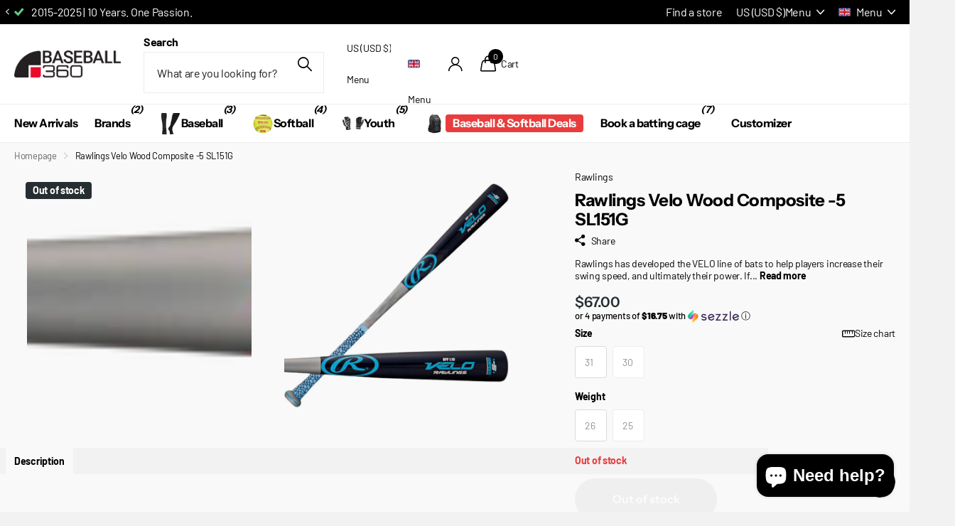

--- FILE ---
content_type: text/html; charset=utf-8
request_url: https://baseball360.com/en-us/products/rawlings-velo-wood-composite-5-sl151g
body_size: 53521
content:
<!doctype html>
<html lang="en" data-theme="xclusive" dir="ltr" class="no-js ">
	<head>
<!-- Google Tag Manager -->
<script>(function(w,d,s,l,i){w[l]=w[l]||[];w[l].push({'gtm.start':
new Date().getTime(),event:'gtm.js'});var f=d.getElementsByTagName(s)[0],
j=d.createElement(s),dl=l!='dataLayer'?'&l='+l:'';j.async=true;j.src=
'https://www.googletagmanager.com/gtm.js?id='+i+dl;f.parentNode.insertBefore(j,f);
})(window,document,'script','dataLayer','GTM-NBHCZXK');</script>
<!-- End Google Tag Manager -->
	<!-- Added by AVADA SEO Suite -->
	
	<!-- /Added by AVADA SEO Suite -->
      <!-- Google Consent Mode V2 Consentmo -->
<script>
  window.consentmo_gcm_initial_state = "";
  window.consentmo_gcm_state = "";
  window.consentmo_gcm_security_storage = "";
  window.consentmo_gcm_ad_storage = "";
  window.consentmo_gcm_analytics_storage = "";
  window.consentmo_gcm_functionality_storage = "";
  window.consentmo_gcm_personalization_storage = "";
  window.consentmo_gcm_ads_data_redaction = "";
  window.consentmo_gcm_url_passthrough = "";
  window.consentmo_gcm_data_layer_name = "";
  
  // Google Consent Mode V2 integration script from Consentmo GDPR
  window.isenseRules = {};
  window.isenseRules.gcm = {
      gcmVersion: 2,
      integrationVersion: 3,
      customChanges: false,
      consentUpdated: false,
      initialState: 7,
      isCustomizationEnabled: false,
      adsDataRedaction: true,
      urlPassthrough: false,
      dataLayer: 'dataLayer',
      categories: { ad_personalization: "marketing", ad_storage: "marketing", ad_user_data: "marketing", analytics_storage: "analytics", functionality_storage: "functionality", personalization_storage: "functionality", security_storage: "strict"},
      storage: { ad_personalization: "false", ad_storage: "false", ad_user_data: "false", analytics_storage: "false", functionality_storage: "false", personalization_storage: "false", security_storage: "false", wait_for_update: 2000 }
  };
  if(window.consentmo_gcm_state !== null && window.consentmo_gcm_state !== "" && window.consentmo_gcm_state !== "0") {
    window.isenseRules.gcm.isCustomizationEnabled = true;
    window.isenseRules.gcm.initialState = window.consentmo_gcm_initial_state === null || window.consentmo_gcm_initial_state.trim() === "" ? window.isenseRules.gcm.initialState : window.consentmo_gcm_initial_state;
    window.isenseRules.gcm.categories.ad_storage = window.consentmo_gcm_ad_storage === null || window.consentmo_gcm_ad_storage.trim() === "" ? window.isenseRules.gcm.categories.ad_storage : window.consentmo_gcm_ad_storage;
    window.isenseRules.gcm.categories.ad_user_data = window.consentmo_gcm_ad_storage === null || window.consentmo_gcm_ad_storage.trim() === "" ? window.isenseRules.gcm.categories.ad_user_data : window.consentmo_gcm_ad_storage;
    window.isenseRules.gcm.categories.ad_personalization = window.consentmo_gcm_ad_storage === null || window.consentmo_gcm_ad_storage.trim() === "" ? window.isenseRules.gcm.categories.ad_personalization : window.consentmo_gcm_ad_storage;
    window.isenseRules.gcm.categories.analytics_storage = window.consentmo_gcm_analytics_storage === null || window.consentmo_gcm_analytics_storage.trim() === "" ? window.isenseRules.gcm.categories.analytics_storage : window.consentmo_gcm_analytics_storage;
    window.isenseRules.gcm.categories.functionality_storage = window.consentmo_gcm_functionality_storage === null || window.consentmo_gcm_functionality_storage.trim() === "" ? window.isenseRules.gcm.categories.functionality_storage : window.consentmo_gcm_functionality_storage;
    window.isenseRules.gcm.categories.personalization_storage = window.consentmo_gcm_personalization_storage === null || window.consentmo_gcm_personalization_storage.trim() === "" ? window.isenseRules.gcm.categories.personalization_storage : window.consentmo_gcm_personalization_storage;
    window.isenseRules.gcm.categories.security_storage = window.consentmo_gcm_security_storage === null || window.consentmo_gcm_security_storage.trim() === "" ? window.isenseRules.gcm.categories.security_storage : window.consentmo_gcm_security_storage;
    window.isenseRules.gcm.urlPassthrough = window.consentmo_gcm_url_passthrough === null || window.consentmo_gcm_url_passthrough.trim() === "" ? window.isenseRules.gcm.urlPassthrough : window.consentmo_gcm_url_passthrough;
    window.isenseRules.gcm.adsDataRedaction = window.consentmo_gcm_ads_data_redaction === null || window.consentmo_gcm_ads_data_redaction.trim() === "" ? window.isenseRules.gcm.adsDataRedaction : window.consentmo_gcm_ads_data_redaction;
    window.isenseRules.gcm.dataLayer = window.consentmo_gcm_data_layer_name === null || window.consentmo_gcm_data_layer_name.trim() === "" ? window.isenseRules.gcm.dataLayer : window.consentmo_gcm_data_layer_name;
  }
  window.isenseRules.initializeGcm = function (rules) {
    if(window.isenseRules.gcm.isCustomizationEnabled) {
      rules.initialState = window.isenseRules.gcm.initialState;
      rules.urlPassthrough = window.isenseRules.gcm.urlPassthrough === true || window.isenseRules.gcm.urlPassthrough === 'true';
      rules.adsDataRedaction = window.isenseRules.gcm.adsDataRedaction === true || window.isenseRules.gcm.adsDataRedaction === 'true';
    }
    
    let initialState = parseInt(rules.initialState);
    let marketingBlocked = initialState === 0 || initialState === 2 || initialState === 5 || initialState === 7;
    let analyticsBlocked = initialState === 0 || initialState === 3 || initialState === 6 || initialState === 7;
    let functionalityBlocked = initialState === 4 || initialState === 5 || initialState === 6 || initialState === 7;

    let gdprCache = localStorage.getItem('gdprCache') ? JSON.parse(localStorage.getItem('gdprCache')) : null;
    if (gdprCache && typeof gdprCache.updatedPreferences !== "undefined") {
      let updatedPreferences = gdprCache.updatedPreferences;
      marketingBlocked = parseInt(updatedPreferences.indexOf('marketing')) > -1;
      analyticsBlocked = parseInt(updatedPreferences.indexOf('analytics')) > -1;
      functionalityBlocked = parseInt(updatedPreferences.indexOf('functionality')) > -1;
    }

    Object.entries(rules.categories).forEach(category => {
      if(rules.storage.hasOwnProperty(category[0])) {
        switch(category[1]) {
          case 'strict':
            rules.storage[category[0]] = "granted";
            break;
          case 'marketing':
            rules.storage[category[0]] = marketingBlocked ? "denied" : "granted";
            break;
          case 'analytics':
            rules.storage[category[0]] = analyticsBlocked ? "denied" : "granted";
            break;
          case 'functionality':
            rules.storage[category[0]] = functionalityBlocked ? "denied" : "granted";
            break;
        }
      }
    });
    rules.consentUpdated = true;
    isenseRules.gcm = rules;
  }

  window[window.isenseRules.gcm.dataLayer] = window[window.isenseRules.gcm.dataLayer] || [];
  function gtag() { window[window.isenseRules.gcm.dataLayer].push(arguments); }

  function initialConsentUpdate() {
    // Google Consent Mode - initialization start
    window.isenseRules.initializeGcm({
      ...window.isenseRules.gcm,
      adsDataRedaction: true,
      urlPassthrough: false,
      initialState: 7
    });

    /*
    * initialState acceptable values:
    * 0 - Set both ad_storage and analytics_storage to denied
    * 1 - Set all categories to granted
    * 2 - Set only ad_storage to denied
    * 3 - Set only analytics_storage to denied
    * 4 - Set only functionality_storage to denied
    * 5 - Set both ad_storage and functionality_storage to denied
    * 6 - Set both analytics_storage and functionality_storage to denied
    * 7 - Set all categories to denied
    */

    gtag("consent", "default", isenseRules.gcm.storage);
    isenseRules.gcm.adsDataRedaction && gtag("set", "ads_data_redaction", isenseRules.gcm.adsDataRedaction);
    isenseRules.gcm.urlPassthrough && gtag("set", "url_passthrough", isenseRules.gcm.urlPassthrough);
  }

  let isInitConsentmoSignal = true;
  document.addEventListener("consentmoSignal", function(e) {
    if (isInitConsentmoSignal) {
      initialConsentUpdate();
      isInitConsentmoSignal = false;
    }
  });
</script>
		<meta charset="utf-8">
		<meta http-equiv="x-ua-compatible" content="ie=edge">
		<title>Rawlings Velo Wood Composite -5 SL151G &ndash; Baseball 360</title><meta name="description" content="Rawlings has developed the VELO line of bats to help players increase their swing speed, and ultimately their power. If a hitter can&#39;t get the barrel of the bat through the zone quickly, mechanics and performance will suffer. That&#39;s where the VELO comes in and helps to create MORE POWER AT THE PLATE! This SL151G is cut"><meta name="theme-color" content="">
		<meta name="MobileOptimized" content="320">
		<meta name="HandheldFriendly" content="true">
		<meta name="viewport" content="width=device-width, initial-scale=1, minimum-scale=1, maximum-scale=5, viewport-fit=cover, shrink-to-fit=no">
		<meta name="format-detection" content="telephone=no">
		<meta name="msapplication-config" content="//baseball360.com/cdn/shop/t/63/assets/browserconfig.xml?v=52024572095365081671737516820">
		<link rel="canonical" href="https://baseball360.com/en-us/products/rawlings-velo-wood-composite-5-sl151g">
		<link rel="preconnect" href="https://fonts.shopifycdn.com" crossorigin><link rel="preload" as="style" href="//baseball360.com/cdn/shop/t/63/assets/screen.css?v=138688131875461803441737516822">
		<link rel="preload" as="style" href="//baseball360.com/cdn/shop/t/63/assets/theme-xclusive.css?v=91891113314790250551737516822">
		<link rel="preload" as="style" href="//baseball360.com/cdn/shop/t/63/assets/screen-settings.css?v=98336521865195958351764124162">
		
		<link rel="preload" as="font" href="//baseball360.com/cdn/fonts/instrument_sans/instrumentsans_n7.e4ad9032e203f9a0977786c356573ced65a7419a.woff2" type="font/woff2" crossorigin>
    <link rel="preload" as="font" href="//baseball360.com/cdn/fonts/barlow/barlow_n4.038c60d7ea9ddb238b2f64ba6f463ba6c0b5e5ad.woff2" type="font/woff2" crossorigin>
		<link rel="preload" as="font" href="//baseball360.com/cdn/shop/t/63/assets/xclusive.woff2?v=154911475873364033681737516822" crossorigin>
		<link media="screen" rel="stylesheet" href="//baseball360.com/cdn/shop/t/63/assets/screen.css?v=138688131875461803441737516822" id="core-css">
		<link media="screen" rel="stylesheet" href="//baseball360.com/cdn/shop/t/63/assets/theme-xclusive.css?v=91891113314790250551737516822" id="xclusive-css">
		<noscript><link rel="stylesheet" href="//baseball360.com/cdn/shop/t/63/assets/async-menu.css?v=155014583911830259811737516820"></noscript><link media="screen" rel="stylesheet" href="//baseball360.com/cdn/shop/t/63/assets/page-product.css?v=119493796049364278621737516822" id="product-css"><link media="screen" rel="stylesheet" href="//baseball360.com/cdn/shop/t/63/assets/screen-settings.css?v=98336521865195958351764124162" id="custom-css"><link rel="icon" href="//baseball360.com/cdn/shop/files/360_favicon_1.png?crop=center&height=32&v=1740539344&width=32" type="image/png">
			<link rel="mask-icon" href="safari-pinned-tab.svg" color="#333333">
			<link rel="apple-touch-icon" href="apple-touch-icon.png"><script>document.documentElement.classList.remove('no-js'); document.documentElement.classList.add('js');</script>
		<meta name="msapplication-config" content="//baseball360.com/cdn/shop/t/63/assets/browserconfig.xml?v=52024572095365081671737516820">
<meta property="og:title" content="Rawlings Velo Wood Composite -5 SL151G">
<meta property="og:type" content="product">
<meta property="og:description" content="Rawlings has developed the VELO line of bats to help players increase their swing speed, and ultimately their power. If a hitter can&#39;t get the barrel of the bat through the zone quickly, mechanics and performance will suffer. That&#39;s where the VELO comes in and helps to create MORE POWER AT THE PLATE! This SL151G is cut">
<meta property="og:site_name" content="Baseball 360">
<meta property="og:url" content="https://baseball360.com/en-us/products/rawlings-velo-wood-composite-5-sl151g">

  
  <meta property="product:price:amount" content="$67.00">
  <meta property="og:price:amount" content="$67.00">
  <meta property="og:price:currency" content="USD">
  <meta property="og:availability" content="out of stock" />

<meta property="og:image" content="//baseball360.com/cdn/shop/products/6178f73a99a492ead67da91b71107ca2.png?crop=center&height=500&v=1686953260&width=600">

<meta name="twitter:title" content="Rawlings Velo Wood Composite -5 SL151G">
<meta name="twitter:description" content="Rawlings has developed the VELO line of bats to help players increase their swing speed, and ultimately their power. If a hitter can&#39;t get the barrel of the bat through the zone quickly, mechanics and performance will suffer. That&#39;s where the VELO comes in and helps to create MORE POWER AT THE PLATE! This SL151G is cut">
<meta name="twitter:site" content="Baseball 360">

<meta property="twitter:image" content="//baseball360.com/cdn/shop/products/6178f73a99a492ead67da91b71107ca2.png?crop=center&height=500&v=1686953260&width=600">
<script type="application/ld+json">
  [
      {
        "@context": "http://schema.org",
        "@type": "Product",
        "name": "Rawlings Velo Wood Composite -5 SL151G",
        "url": "https://baseball360.com/en-us/products/rawlings-velo-wood-composite-5-sl151g","brand": { "@type": "Brand", "name": "Rawlings" },"description": "Rawlings has developed the VELO line of bats to help players increase their swing speed, and ultimately their power. If a hitter can't get the barrel of the bat through the zone quickly, mechanics and performance will suffer. That's where the VELO comes in and helps to create MORE POWER AT THE PLATE! This SL151G is cut into a 151 profile from a billet made from dense Maple and ultra-strong Bamboo. Utilizing Bamboo for the bat's handle and middle taper creates 2 times more durability than previous models! And with tough and responsive Maple wood in its barrel, this bat delivers the best wood bat performance possible. The 2 1\/2 inch barrel paired with the medium 15\/16 inch handle and guaranteed -5 length to weight ratio makes this bat an excellent choice for youth players transitioning to heavier wood bats. Pick up your own 2016 Rawlings VELO Maple\/Bamboo Composite Senior League Wood Baseball Bat: SL151G today with our Fast, Free Shipping!","image": "//baseball360.com/cdn/shop/products/6178f73a99a492ead67da91b71107ca2.png?crop=center&height=500&v=1686953260&width=600","gtin8": "255789357375","sku": "210000005822","offers": {
          "@type": "Offer",
          "price": "67.0",
          "url": "https://baseball360.com/en-us/products/rawlings-velo-wood-composite-5-sl151g",
          "priceValidUntil": "2027-01-19",
          "priceCurrency": "USD"}
        
      },
    {
      "@context": "http://schema.org/",
      "@type": "Organization",
      "url": "https://baseball360.com/en-us/products/rawlings-velo-wood-composite-5-sl151g",
      "name": "Baseball 360",
      "legalName": "Baseball 360",
      "description": "Rawlings has developed the VELO line of bats to help players increase their swing speed, and ultimately their power. If a hitter can&#39;t get the barrel of the bat through the zone quickly, mechanics and performance will suffer. That&#39;s where the VELO comes in and helps to create MORE POWER AT THE PLATE! This SL151G is cut","contactPoint": {
        "@type": "ContactPoint",
        "contactType": "Customer service",
        "telephone": "418-626-8784"
      },
      "address": {
        "@type": "PostalAddress",
        "streetAddress": "655 Pierre-Bertrand Boulevard, 120",
        "addressLocality": "Québec",
        "postalCode": "G1M 2E4",
        "addressCountry": "CANADA"
      }
    },
    {
      "@context": "http://schema.org",
      "@type": "WebSite",
      "url": "https://baseball360.com/en-us/products/rawlings-velo-wood-composite-5-sl151g",
      "name": "Baseball 360",
      "description": "Rawlings has developed the VELO line of bats to help players increase their swing speed, and ultimately their power. If a hitter can&#39;t get the barrel of the bat through the zone quickly, mechanics and performance will suffer. That&#39;s where the VELO comes in and helps to create MORE POWER AT THE PLATE! This SL151G is cut",
      "author": [
        {
          "@type": "Organization",
          "url": "https://www.someoneyouknow.online",
          "name": "Someoneyouknow",
          "address": {
            "@type": "PostalAddress",
            "streetAddress": "Wilhelminaplein 25",
            "addressLocality": "Eindhoven",
            "addressRegion": "NB",
            "postalCode": "5611 HG",
            "addressCountry": "NL"
          }
        }
      ]
    }
  ]
</script>

		<script>window.performance && window.performance.mark && window.performance.mark('shopify.content_for_header.start');</script><meta name="google-site-verification" content="kGziL9D4KuLYIrdu7wt4UV5jp9moFPGArXtsopm51Ro">
<meta id="shopify-digital-wallet" name="shopify-digital-wallet" content="/47368831126/digital_wallets/dialog">
<meta name="shopify-checkout-api-token" content="fe7261f4f1868d8518ffaeca5f0a2979">
<meta id="in-context-paypal-metadata" data-shop-id="47368831126" data-venmo-supported="false" data-environment="production" data-locale="en_US" data-paypal-v4="true" data-currency="USD">
<link rel="alternate" hreflang="x-default" href="https://baseball360.com/products/rawlings-velo-wood-composite-5-sl151g">
<link rel="alternate" hreflang="en" href="https://baseball360.com/products/rawlings-velo-wood-composite-5-sl151g">
<link rel="alternate" hreflang="fr" href="https://baseball360.com/fr/products/rawlings-velo-wood-composite-5-sl151g">
<link rel="alternate" hreflang="en-US" href="https://baseball360.com/en-us/products/rawlings-velo-wood-composite-5-sl151g">
<link rel="alternate" hreflang="fr-US" href="https://baseball360.com/fr-us/products/rawlings-velo-wood-composite-5-sl151g">
<link rel="alternate" type="application/json+oembed" href="https://baseball360.com/en-us/products/rawlings-velo-wood-composite-5-sl151g.oembed">
<script async="async" src="/checkouts/internal/preloads.js?locale=en-US"></script>
<link rel="preconnect" href="https://shop.app" crossorigin="anonymous">
<script async="async" src="https://shop.app/checkouts/internal/preloads.js?locale=en-US&shop_id=47368831126" crossorigin="anonymous"></script>
<script id="apple-pay-shop-capabilities" type="application/json">{"shopId":47368831126,"countryCode":"CA","currencyCode":"USD","merchantCapabilities":["supports3DS"],"merchantId":"gid:\/\/shopify\/Shop\/47368831126","merchantName":"Baseball 360","requiredBillingContactFields":["postalAddress","email","phone"],"requiredShippingContactFields":["postalAddress","email","phone"],"shippingType":"shipping","supportedNetworks":["visa","masterCard","amex","discover","interac","jcb"],"total":{"type":"pending","label":"Baseball 360","amount":"1.00"},"shopifyPaymentsEnabled":true,"supportsSubscriptions":true}</script>
<script id="shopify-features" type="application/json">{"accessToken":"fe7261f4f1868d8518ffaeca5f0a2979","betas":["rich-media-storefront-analytics"],"domain":"baseball360.com","predictiveSearch":true,"shopId":47368831126,"locale":"en"}</script>
<script>var Shopify = Shopify || {};
Shopify.shop = "baseball-360.myshopify.com";
Shopify.locale = "en";
Shopify.currency = {"active":"USD","rate":"0.73433574"};
Shopify.country = "US";
Shopify.theme = {"name":"Xclusive","id":147908821243,"schema_name":"Xclusive","schema_version":"2.2.0","theme_store_id":2221,"role":"main"};
Shopify.theme.handle = "null";
Shopify.theme.style = {"id":null,"handle":null};
Shopify.cdnHost = "baseball360.com/cdn";
Shopify.routes = Shopify.routes || {};
Shopify.routes.root = "/en-us/";</script>
<script type="module">!function(o){(o.Shopify=o.Shopify||{}).modules=!0}(window);</script>
<script>!function(o){function n(){var o=[];function n(){o.push(Array.prototype.slice.apply(arguments))}return n.q=o,n}var t=o.Shopify=o.Shopify||{};t.loadFeatures=n(),t.autoloadFeatures=n()}(window);</script>
<script>
  window.ShopifyPay = window.ShopifyPay || {};
  window.ShopifyPay.apiHost = "shop.app\/pay";
  window.ShopifyPay.redirectState = null;
</script>
<script id="shop-js-analytics" type="application/json">{"pageType":"product"}</script>
<script defer="defer" async type="module" src="//baseball360.com/cdn/shopifycloud/shop-js/modules/v2/client.init-shop-cart-sync_C5BV16lS.en.esm.js"></script>
<script defer="defer" async type="module" src="//baseball360.com/cdn/shopifycloud/shop-js/modules/v2/chunk.common_CygWptCX.esm.js"></script>
<script type="module">
  await import("//baseball360.com/cdn/shopifycloud/shop-js/modules/v2/client.init-shop-cart-sync_C5BV16lS.en.esm.js");
await import("//baseball360.com/cdn/shopifycloud/shop-js/modules/v2/chunk.common_CygWptCX.esm.js");

  window.Shopify.SignInWithShop?.initShopCartSync?.({"fedCMEnabled":true,"windoidEnabled":true});

</script>
<script>
  window.Shopify = window.Shopify || {};
  if (!window.Shopify.featureAssets) window.Shopify.featureAssets = {};
  window.Shopify.featureAssets['shop-js'] = {"shop-cart-sync":["modules/v2/client.shop-cart-sync_ZFArdW7E.en.esm.js","modules/v2/chunk.common_CygWptCX.esm.js"],"init-fed-cm":["modules/v2/client.init-fed-cm_CmiC4vf6.en.esm.js","modules/v2/chunk.common_CygWptCX.esm.js"],"shop-button":["modules/v2/client.shop-button_tlx5R9nI.en.esm.js","modules/v2/chunk.common_CygWptCX.esm.js"],"shop-cash-offers":["modules/v2/client.shop-cash-offers_DOA2yAJr.en.esm.js","modules/v2/chunk.common_CygWptCX.esm.js","modules/v2/chunk.modal_D71HUcav.esm.js"],"init-windoid":["modules/v2/client.init-windoid_sURxWdc1.en.esm.js","modules/v2/chunk.common_CygWptCX.esm.js"],"shop-toast-manager":["modules/v2/client.shop-toast-manager_ClPi3nE9.en.esm.js","modules/v2/chunk.common_CygWptCX.esm.js"],"init-shop-email-lookup-coordinator":["modules/v2/client.init-shop-email-lookup-coordinator_B8hsDcYM.en.esm.js","modules/v2/chunk.common_CygWptCX.esm.js"],"init-shop-cart-sync":["modules/v2/client.init-shop-cart-sync_C5BV16lS.en.esm.js","modules/v2/chunk.common_CygWptCX.esm.js"],"avatar":["modules/v2/client.avatar_BTnouDA3.en.esm.js"],"pay-button":["modules/v2/client.pay-button_FdsNuTd3.en.esm.js","modules/v2/chunk.common_CygWptCX.esm.js"],"init-customer-accounts":["modules/v2/client.init-customer-accounts_DxDtT_ad.en.esm.js","modules/v2/client.shop-login-button_C5VAVYt1.en.esm.js","modules/v2/chunk.common_CygWptCX.esm.js","modules/v2/chunk.modal_D71HUcav.esm.js"],"init-shop-for-new-customer-accounts":["modules/v2/client.init-shop-for-new-customer-accounts_ChsxoAhi.en.esm.js","modules/v2/client.shop-login-button_C5VAVYt1.en.esm.js","modules/v2/chunk.common_CygWptCX.esm.js","modules/v2/chunk.modal_D71HUcav.esm.js"],"shop-login-button":["modules/v2/client.shop-login-button_C5VAVYt1.en.esm.js","modules/v2/chunk.common_CygWptCX.esm.js","modules/v2/chunk.modal_D71HUcav.esm.js"],"init-customer-accounts-sign-up":["modules/v2/client.init-customer-accounts-sign-up_CPSyQ0Tj.en.esm.js","modules/v2/client.shop-login-button_C5VAVYt1.en.esm.js","modules/v2/chunk.common_CygWptCX.esm.js","modules/v2/chunk.modal_D71HUcav.esm.js"],"shop-follow-button":["modules/v2/client.shop-follow-button_Cva4Ekp9.en.esm.js","modules/v2/chunk.common_CygWptCX.esm.js","modules/v2/chunk.modal_D71HUcav.esm.js"],"checkout-modal":["modules/v2/client.checkout-modal_BPM8l0SH.en.esm.js","modules/v2/chunk.common_CygWptCX.esm.js","modules/v2/chunk.modal_D71HUcav.esm.js"],"lead-capture":["modules/v2/client.lead-capture_Bi8yE_yS.en.esm.js","modules/v2/chunk.common_CygWptCX.esm.js","modules/v2/chunk.modal_D71HUcav.esm.js"],"shop-login":["modules/v2/client.shop-login_D6lNrXab.en.esm.js","modules/v2/chunk.common_CygWptCX.esm.js","modules/v2/chunk.modal_D71HUcav.esm.js"],"payment-terms":["modules/v2/client.payment-terms_CZxnsJam.en.esm.js","modules/v2/chunk.common_CygWptCX.esm.js","modules/v2/chunk.modal_D71HUcav.esm.js"]};
</script>
<script>(function() {
  var isLoaded = false;
  function asyncLoad() {
    if (isLoaded) return;
    isLoaded = true;
    var urls = ["\/\/cdn.shopify.com\/proxy\/bac16c674f73986e6ab1ce650aecc1f5a367a6d7a85e4a97b8a07a9efcaeb4ce\/bingshoppingtool-t2app-prod.trafficmanager.net\/uet\/tracking_script?shop=baseball-360.myshopify.com\u0026sp-cache-control=cHVibGljLCBtYXgtYWdlPTkwMA","https:\/\/seo.apps.avada.io\/avada-seo-installed.js?shop=baseball-360.myshopify.com","https:\/\/cdn.hextom.com\/js\/freeshippingbar.js?shop=baseball-360.myshopify.com"];
    for (var i = 0; i < urls.length; i++) {
      var s = document.createElement('script');
      s.type = 'text/javascript';
      s.async = true;
      s.src = urls[i];
      var x = document.getElementsByTagName('script')[0];
      x.parentNode.insertBefore(s, x);
    }
  };
  if(window.attachEvent) {
    window.attachEvent('onload', asyncLoad);
  } else {
    window.addEventListener('load', asyncLoad, false);
  }
})();</script>
<script id="__st">var __st={"a":47368831126,"offset":-18000,"reqid":"50359823-c9a7-4042-8c13-50e126db0d37-1768815692","pageurl":"baseball360.com\/en-us\/products\/rawlings-velo-wood-composite-5-sl151g","u":"ad26f2748451","p":"product","rtyp":"product","rid":5969868587205};</script>
<script>window.ShopifyPaypalV4VisibilityTracking = true;</script>
<script id="captcha-bootstrap">!function(){'use strict';const t='contact',e='account',n='new_comment',o=[[t,t],['blogs',n],['comments',n],[t,'customer']],c=[[e,'customer_login'],[e,'guest_login'],[e,'recover_customer_password'],[e,'create_customer']],r=t=>t.map((([t,e])=>`form[action*='/${t}']:not([data-nocaptcha='true']) input[name='form_type'][value='${e}']`)).join(','),a=t=>()=>t?[...document.querySelectorAll(t)].map((t=>t.form)):[];function s(){const t=[...o],e=r(t);return a(e)}const i='password',u='form_key',d=['recaptcha-v3-token','g-recaptcha-response','h-captcha-response',i],f=()=>{try{return window.sessionStorage}catch{return}},m='__shopify_v',_=t=>t.elements[u];function p(t,e,n=!1){try{const o=window.sessionStorage,c=JSON.parse(o.getItem(e)),{data:r}=function(t){const{data:e,action:n}=t;return t[m]||n?{data:e,action:n}:{data:t,action:n}}(c);for(const[e,n]of Object.entries(r))t.elements[e]&&(t.elements[e].value=n);n&&o.removeItem(e)}catch(o){console.error('form repopulation failed',{error:o})}}const l='form_type',E='cptcha';function T(t){t.dataset[E]=!0}const w=window,h=w.document,L='Shopify',v='ce_forms',y='captcha';let A=!1;((t,e)=>{const n=(g='f06e6c50-85a8-45c8-87d0-21a2b65856fe',I='https://cdn.shopify.com/shopifycloud/storefront-forms-hcaptcha/ce_storefront_forms_captcha_hcaptcha.v1.5.2.iife.js',D={infoText:'Protected by hCaptcha',privacyText:'Privacy',termsText:'Terms'},(t,e,n)=>{const o=w[L][v],c=o.bindForm;if(c)return c(t,g,e,D).then(n);var r;o.q.push([[t,g,e,D],n]),r=I,A||(h.body.append(Object.assign(h.createElement('script'),{id:'captcha-provider',async:!0,src:r})),A=!0)});var g,I,D;w[L]=w[L]||{},w[L][v]=w[L][v]||{},w[L][v].q=[],w[L][y]=w[L][y]||{},w[L][y].protect=function(t,e){n(t,void 0,e),T(t)},Object.freeze(w[L][y]),function(t,e,n,w,h,L){const[v,y,A,g]=function(t,e,n){const i=e?o:[],u=t?c:[],d=[...i,...u],f=r(d),m=r(i),_=r(d.filter((([t,e])=>n.includes(e))));return[a(f),a(m),a(_),s()]}(w,h,L),I=t=>{const e=t.target;return e instanceof HTMLFormElement?e:e&&e.form},D=t=>v().includes(t);t.addEventListener('submit',(t=>{const e=I(t);if(!e)return;const n=D(e)&&!e.dataset.hcaptchaBound&&!e.dataset.recaptchaBound,o=_(e),c=g().includes(e)&&(!o||!o.value);(n||c)&&t.preventDefault(),c&&!n&&(function(t){try{if(!f())return;!function(t){const e=f();if(!e)return;const n=_(t);if(!n)return;const o=n.value;o&&e.removeItem(o)}(t);const e=Array.from(Array(32),(()=>Math.random().toString(36)[2])).join('');!function(t,e){_(t)||t.append(Object.assign(document.createElement('input'),{type:'hidden',name:u})),t.elements[u].value=e}(t,e),function(t,e){const n=f();if(!n)return;const o=[...t.querySelectorAll(`input[type='${i}']`)].map((({name:t})=>t)),c=[...d,...o],r={};for(const[a,s]of new FormData(t).entries())c.includes(a)||(r[a]=s);n.setItem(e,JSON.stringify({[m]:1,action:t.action,data:r}))}(t,e)}catch(e){console.error('failed to persist form',e)}}(e),e.submit())}));const S=(t,e)=>{t&&!t.dataset[E]&&(n(t,e.some((e=>e===t))),T(t))};for(const o of['focusin','change'])t.addEventListener(o,(t=>{const e=I(t);D(e)&&S(e,y())}));const B=e.get('form_key'),M=e.get(l),P=B&&M;t.addEventListener('DOMContentLoaded',(()=>{const t=y();if(P)for(const e of t)e.elements[l].value===M&&p(e,B);[...new Set([...A(),...v().filter((t=>'true'===t.dataset.shopifyCaptcha))])].forEach((e=>S(e,t)))}))}(h,new URLSearchParams(w.location.search),n,t,e,['guest_login'])})(!0,!0)}();</script>
<script integrity="sha256-4kQ18oKyAcykRKYeNunJcIwy7WH5gtpwJnB7kiuLZ1E=" data-source-attribution="shopify.loadfeatures" defer="defer" src="//baseball360.com/cdn/shopifycloud/storefront/assets/storefront/load_feature-a0a9edcb.js" crossorigin="anonymous"></script>
<script crossorigin="anonymous" defer="defer" src="//baseball360.com/cdn/shopifycloud/storefront/assets/shopify_pay/storefront-65b4c6d7.js?v=20250812"></script>
<script data-source-attribution="shopify.dynamic_checkout.dynamic.init">var Shopify=Shopify||{};Shopify.PaymentButton=Shopify.PaymentButton||{isStorefrontPortableWallets:!0,init:function(){window.Shopify.PaymentButton.init=function(){};var t=document.createElement("script");t.src="https://baseball360.com/cdn/shopifycloud/portable-wallets/latest/portable-wallets.en.js",t.type="module",document.head.appendChild(t)}};
</script>
<script data-source-attribution="shopify.dynamic_checkout.buyer_consent">
  function portableWalletsHideBuyerConsent(e){var t=document.getElementById("shopify-buyer-consent"),n=document.getElementById("shopify-subscription-policy-button");t&&n&&(t.classList.add("hidden"),t.setAttribute("aria-hidden","true"),n.removeEventListener("click",e))}function portableWalletsShowBuyerConsent(e){var t=document.getElementById("shopify-buyer-consent"),n=document.getElementById("shopify-subscription-policy-button");t&&n&&(t.classList.remove("hidden"),t.removeAttribute("aria-hidden"),n.addEventListener("click",e))}window.Shopify?.PaymentButton&&(window.Shopify.PaymentButton.hideBuyerConsent=portableWalletsHideBuyerConsent,window.Shopify.PaymentButton.showBuyerConsent=portableWalletsShowBuyerConsent);
</script>
<script data-source-attribution="shopify.dynamic_checkout.cart.bootstrap">document.addEventListener("DOMContentLoaded",(function(){function t(){return document.querySelector("shopify-accelerated-checkout-cart, shopify-accelerated-checkout")}if(t())Shopify.PaymentButton.init();else{new MutationObserver((function(e,n){t()&&(Shopify.PaymentButton.init(),n.disconnect())})).observe(document.body,{childList:!0,subtree:!0})}}));
</script>
<link id="shopify-accelerated-checkout-styles" rel="stylesheet" media="screen" href="https://baseball360.com/cdn/shopifycloud/portable-wallets/latest/accelerated-checkout-backwards-compat.css" crossorigin="anonymous">
<style id="shopify-accelerated-checkout-cart">
        #shopify-buyer-consent {
  margin-top: 1em;
  display: inline-block;
  width: 100%;
}

#shopify-buyer-consent.hidden {
  display: none;
}

#shopify-subscription-policy-button {
  background: none;
  border: none;
  padding: 0;
  text-decoration: underline;
  font-size: inherit;
  cursor: pointer;
}

#shopify-subscription-policy-button::before {
  box-shadow: none;
}

      </style>

<script>window.performance && window.performance.mark && window.performance.mark('shopify.content_for_header.end');</script>
		
		<style data-shopify>
			:root {
				--scheme-1:                      #ffffff;
				--scheme-1_solid:                #ffffff;
				--scheme-1_bg:                   var(--scheme-1);
				--scheme-1_bg_dark:              var(--scheme-1_bg);
				--scheme-1_bg_var:               var(--scheme-1_bg_dark);
				--scheme-1_bg_secondary:         #f4f4f4;
				--scheme-1_fg:                   #000000;
				--scheme-1_fg_sat:               #bfbfbf;
				--scheme-1_title:                #000000;
				--scheme-1_title_solid:          #000000;

				--scheme-1_primary_btn_bg:       #000000;
				--scheme-1_primary_btn_bg_dark:  #000000;
				--scheme-1_primary_btn_fg:       #ffffff;
				--scheme-1_secondary_btn_bg:     #ffffff;
				--scheme-1_secondary_btn_bg_dark:#ededed;
				--scheme-1_secondary_btn_fg:     #000000;
				--scheme-1_tertiary_btn_bg:      #e5e5e5;
				--scheme-1_tertiary_btn_bg_dark: #d3d3d3;
				--scheme-1_tertiary_btn_fg:      #000000;
				--scheme-1_btn_bg:       		var(--scheme-1_primary_btn_bg);
				--scheme-1_btn_bg_dark:  		var(--scheme-1_primary_btn_bg_dark);
				--scheme-1_btn_fg:       		var(--scheme-1_primary_btn_fg);
				--scheme-1_bd:                   #ececec;
				--scheme-1_input_bg:             #ffffff;
				--scheme-1_input_fg:             #000000;
				--scheme-1_input_pl:             #1a1a1a;
				--scheme-1_accent:               #020202;
				--scheme-1_accent_gradient:      linear-gradient(346deg, rgba(156, 0, 98, 1) 4%, rgba(245, 0, 122, 1) 100%);
				
				}
				[class^="palette-scheme-1"] select,
				[class^="palette-scheme-1"] .bv_atual,
				#root #content [class^="palette-scheme-1"] .f8sr select {
				background-image: url("data:image/svg+xml,%3Csvg xmlns='http://www.w3.org/2000/svg' xml:space='preserve' style='enable-background:new 0 0 12.7 7.7' viewBox='0 0 12.7 7.7' fill='%23000000'%3E%3Cpath d='M.3.2c.4-.3.9-.3 1.2.1l4.7 5.3 5-5.3c.3-.3.9-.4 1.2 0 .3.3.4.9 0 1.2l-5.7 6c-.1.1-.3.2-.5.2s-.5-.1-.6-.3l-5.3-6C-.1 1.1-.1.5.3.2z'/%3E%3C/svg%3E");
				}
				
				
				[class^="palette-scheme-1"] select:focus,
				#root #content [class^="palette-scheme-1"] .f8sr select:focus {
				background-image: url("data:image/svg+xml,%3Csvg xmlns='http://www.w3.org/2000/svg' xml:space='preserve' style='enable-background:new 0 0 12.7 7.7' viewBox='0 0 12.7 7.7' fill='%23000000'%3E%3Cpath d='M12.4 7.5c-.4.3-.9.3-1.2-.1L6.5 2.1l-5 5.3c-.3.3-.9.4-1.2 0-.3-.3-.4-.9 0-1.2L6 .2c.1-.1.3-.2.5-.2.3 0 .5.1.6.3l5.3 6c.4.3.4.9 0 1.2z'/%3E%3C/svg%3E");
				}
				[class^="palette-scheme-1"], [data-active-content*="scheme-1"] {
				--primary_bg:             var(--scheme-1_bg);
				--bg_secondary:           var(--scheme-1_bg_secondary);
				--primary_text:           var(--scheme-1_fg);
				--primary_text_h:         var(--scheme-1_title);
				--headings_text:          var(--primary_text_h);
				--headings_text_solid:    var(--scheme-1_title_solid);
				--primary_bg_btn:         var(--scheme-1_primary_btn_bg);
				--primary_bg_btn_dark:    var(--scheme-1_primary_btn_bg_dark);
				--primary_btn_text:       var(--scheme-1_primary_btn_fg);
				--secondary_bg_btn:       var(--scheme-1_secondary_btn_bg);
				--secondary_bg_btn_dark:  var(--scheme-1_secondary_btn_bg_dark);
				--secondary_btn_text:     var(--scheme-1_secondary_btn_fg);
				--tertiary_bg_btn:        var(--scheme-1_tertiary_btn_bg);
				--tertiary_bg_btn_dark:   var(--scheme-1_tertiary_btn_bg_dark);
				--tertiary_btn_text:      var(--scheme-1_tertiary_btn_fg);
				--custom_input_bg:        var(--scheme-1_input_bg);
				--custom_input_fg:        var(--scheme-1_input_fg);
				--custom_input_pl:        var(--scheme-1_input_pl);
				--custom_input_bd:        var(--scheme-1_bd);
				--custom_bd:              var(--custom_input_bd);
				--secondary_bg: 		  var(--primary_bg_btn);
				--accent:                 var(--scheme-1_accent);
				--accent_gradient:        var(--scheme-1_accent_gradient);
				--primary_text_brightness:var(--scheme-1_fg_brightness);
				}
				
			:root {
				--scheme-2:                      #000000;
				--scheme-2_solid:                #000000;
				--scheme-2_bg:                   var(--scheme-2);
				--scheme-2_bg_dark:              #000000;
				--scheme-2_bg_var:               var(--scheme-2_bg_dark);
				--scheme-2_bg_secondary:         #ffffff;
				--scheme-2_fg:                   #ffffff;
				--scheme-2_fg_sat:               #ffffff;
				--scheme-2_title:                #ffffff;
				--scheme-2_title_solid:          #ffffff;

				--scheme-2_primary_btn_bg:       #ffffff;
				--scheme-2_primary_btn_bg_dark:  #ededed;
				--scheme-2_primary_btn_fg:       #000000;
				--scheme-2_secondary_btn_bg:     #000000;
				--scheme-2_secondary_btn_bg_dark:#000000;
				--scheme-2_secondary_btn_fg:     #ffffff;
				--scheme-2_tertiary_btn_bg:      #e5dbed;
				--scheme-2_tertiary_btn_bg_dark: #d4c3e1;
				--scheme-2_tertiary_btn_fg:      #ffffff;
				--scheme-2_btn_bg:       		var(--scheme-2_primary_btn_bg);
				--scheme-2_btn_bg_dark:  		var(--scheme-2_primary_btn_bg_dark);
				--scheme-2_btn_fg:       		var(--scheme-2_primary_btn_fg);
				--scheme-2_bd:                   #ececec;
				--scheme-2_input_bg:             #ffffff;
				--scheme-2_input_fg:             #000000;
				--scheme-2_input_pl:             #1a1a1a;
				--scheme-2_accent:               #ffffff;
				--scheme-2_accent_gradient:      #ffffff;
				
				}
				[class^="palette-scheme-2"] select,
				[class^="palette-scheme-2"] .bv_atual,
				#root #content [class^="palette-scheme-2"] .f8sr select {
				background-image: url("data:image/svg+xml,%3Csvg xmlns='http://www.w3.org/2000/svg' xml:space='preserve' style='enable-background:new 0 0 12.7 7.7' viewBox='0 0 12.7 7.7' fill='%23000000'%3E%3Cpath d='M.3.2c.4-.3.9-.3 1.2.1l4.7 5.3 5-5.3c.3-.3.9-.4 1.2 0 .3.3.4.9 0 1.2l-5.7 6c-.1.1-.3.2-.5.2s-.5-.1-.6-.3l-5.3-6C-.1 1.1-.1.5.3.2z'/%3E%3C/svg%3E");
				}
				
				
				[class^="palette-scheme-2"] select:focus,
				#root #content [class^="palette-scheme-2"] .f8sr select:focus {
				background-image: url("data:image/svg+xml,%3Csvg xmlns='http://www.w3.org/2000/svg' xml:space='preserve' style='enable-background:new 0 0 12.7 7.7' viewBox='0 0 12.7 7.7' fill='%23000000'%3E%3Cpath d='M12.4 7.5c-.4.3-.9.3-1.2-.1L6.5 2.1l-5 5.3c-.3.3-.9.4-1.2 0-.3-.3-.4-.9 0-1.2L6 .2c.1-.1.3-.2.5-.2.3 0 .5.1.6.3l5.3 6c.4.3.4.9 0 1.2z'/%3E%3C/svg%3E");
				}
				[class^="palette-scheme-2"], [data-active-content*="scheme-2"] {
				--primary_bg:             var(--scheme-2_bg);
				--bg_secondary:           var(--scheme-2_bg_secondary);
				--primary_text:           var(--scheme-2_fg);
				--primary_text_h:         var(--scheme-2_title);
				--headings_text:          var(--primary_text_h);
				--headings_text_solid:    var(--scheme-2_title_solid);
				--primary_bg_btn:         var(--scheme-2_primary_btn_bg);
				--primary_bg_btn_dark:    var(--scheme-2_primary_btn_bg_dark);
				--primary_btn_text:       var(--scheme-2_primary_btn_fg);
				--secondary_bg_btn:       var(--scheme-2_secondary_btn_bg);
				--secondary_bg_btn_dark:  var(--scheme-2_secondary_btn_bg_dark);
				--secondary_btn_text:     var(--scheme-2_secondary_btn_fg);
				--tertiary_bg_btn:        var(--scheme-2_tertiary_btn_bg);
				--tertiary_bg_btn_dark:   var(--scheme-2_tertiary_btn_bg_dark);
				--tertiary_btn_text:      var(--scheme-2_tertiary_btn_fg);
				--custom_input_bg:        var(--scheme-2_input_bg);
				--custom_input_fg:        var(--scheme-2_input_fg);
				--custom_input_pl:        var(--scheme-2_input_pl);
				--custom_input_bd:        var(--scheme-2_bd);
				--custom_bd:              var(--custom_input_bd);
				--secondary_bg: 		  var(--primary_bg_btn);
				--accent:                 var(--scheme-2_accent);
				--accent_gradient:        var(--scheme-2_accent_gradient);
				--primary_text_brightness:var(--scheme-2_fg_brightness);
				}
				
			:root {
				--scheme-3:                      #efefef;
				--scheme-3_solid:                #efefef;
				--scheme-3_bg:                   var(--scheme-3);
				--scheme-3_bg_dark:              #eaeaea;
				--scheme-3_bg_var:               var(--scheme-3_bg_dark);
				--scheme-3_bg_secondary:         #ffffff;
				--scheme-3_fg:                   #000000;
				--scheme-3_fg_sat:               #bfbfbf;
				--scheme-3_title:                #000000;
				--scheme-3_title_solid:          #000000;

				--scheme-3_primary_btn_bg:       #000000;
				--scheme-3_primary_btn_bg_dark:  #000000;
				--scheme-3_primary_btn_fg:       #ffffff;
				--scheme-3_secondary_btn_bg:     #ffffff;
				--scheme-3_secondary_btn_bg_dark:#ededed;
				--scheme-3_secondary_btn_fg:     #000000;
				--scheme-3_tertiary_btn_bg:      #000000;
				--scheme-3_tertiary_btn_bg_dark: #000000;
				--scheme-3_tertiary_btn_fg:      #ffffff;
				--scheme-3_btn_bg:       		var(--scheme-3_primary_btn_bg);
				--scheme-3_btn_bg_dark:  		var(--scheme-3_primary_btn_bg_dark);
				--scheme-3_btn_fg:       		var(--scheme-3_primary_btn_fg);
				--scheme-3_bd:                   #efefef;
				--scheme-3_input_bg:             #ffffff;
				--scheme-3_input_fg:             #000000;
				--scheme-3_input_pl:             #1a1a1a;
				--scheme-3_accent:               #020202;
				--scheme-3_accent_gradient:      #020202;
				
				}
				[class^="palette-scheme-3"] select,
				[class^="palette-scheme-3"] .bv_atual,
				#root #content [class^="palette-scheme-3"] .f8sr select {
				background-image: url("data:image/svg+xml,%3Csvg xmlns='http://www.w3.org/2000/svg' xml:space='preserve' style='enable-background:new 0 0 12.7 7.7' viewBox='0 0 12.7 7.7' fill='%23000000'%3E%3Cpath d='M.3.2c.4-.3.9-.3 1.2.1l4.7 5.3 5-5.3c.3-.3.9-.4 1.2 0 .3.3.4.9 0 1.2l-5.7 6c-.1.1-.3.2-.5.2s-.5-.1-.6-.3l-5.3-6C-.1 1.1-.1.5.3.2z'/%3E%3C/svg%3E");
				}
				
				
				[class^="palette-scheme-3"] select:focus,
				#root #content [class^="palette-scheme-3"] .f8sr select:focus {
				background-image: url("data:image/svg+xml,%3Csvg xmlns='http://www.w3.org/2000/svg' xml:space='preserve' style='enable-background:new 0 0 12.7 7.7' viewBox='0 0 12.7 7.7' fill='%23000000'%3E%3Cpath d='M12.4 7.5c-.4.3-.9.3-1.2-.1L6.5 2.1l-5 5.3c-.3.3-.9.4-1.2 0-.3-.3-.4-.9 0-1.2L6 .2c.1-.1.3-.2.5-.2.3 0 .5.1.6.3l5.3 6c.4.3.4.9 0 1.2z'/%3E%3C/svg%3E");
				}
				[class^="palette-scheme-3"], [data-active-content*="scheme-3"] {
				--primary_bg:             var(--scheme-3_bg);
				--bg_secondary:           var(--scheme-3_bg_secondary);
				--primary_text:           var(--scheme-3_fg);
				--primary_text_h:         var(--scheme-3_title);
				--headings_text:          var(--primary_text_h);
				--headings_text_solid:    var(--scheme-3_title_solid);
				--primary_bg_btn:         var(--scheme-3_primary_btn_bg);
				--primary_bg_btn_dark:    var(--scheme-3_primary_btn_bg_dark);
				--primary_btn_text:       var(--scheme-3_primary_btn_fg);
				--secondary_bg_btn:       var(--scheme-3_secondary_btn_bg);
				--secondary_bg_btn_dark:  var(--scheme-3_secondary_btn_bg_dark);
				--secondary_btn_text:     var(--scheme-3_secondary_btn_fg);
				--tertiary_bg_btn:        var(--scheme-3_tertiary_btn_bg);
				--tertiary_bg_btn_dark:   var(--scheme-3_tertiary_btn_bg_dark);
				--tertiary_btn_text:      var(--scheme-3_tertiary_btn_fg);
				--custom_input_bg:        var(--scheme-3_input_bg);
				--custom_input_fg:        var(--scheme-3_input_fg);
				--custom_input_pl:        var(--scheme-3_input_pl);
				--custom_input_bd:        var(--scheme-3_bd);
				--custom_bd:              var(--custom_input_bd);
				--secondary_bg: 		  var(--primary_bg_btn);
				--accent:                 var(--scheme-3_accent);
				--accent_gradient:        var(--scheme-3_accent_gradient);
				--primary_text_brightness:var(--scheme-3_fg_brightness);
				}
				
			:root {
				--scheme-4:                      #636363;
				--scheme-4_solid:                #636363;
				--scheme-4_bg:                   var(--scheme-4);
				--scheme-4_bg_dark:              #5e5e5e;
				--scheme-4_bg_var:               var(--scheme-4_bg_dark);
				--scheme-4_bg_secondary:         #8a8a9e;
				--scheme-4_fg:                   #ffffff;
				--scheme-4_fg_sat:               #ffffff;
				--scheme-4_title:                #ffffff;
				--scheme-4_title_solid:          #ffffff;

				--scheme-4_primary_btn_bg:       #ffffff;
				--scheme-4_primary_btn_bg_dark:  #ededed;
				--scheme-4_primary_btn_fg:       #000000;
				--scheme-4_secondary_btn_bg:     #e5dbed;
				--scheme-4_secondary_btn_bg_dark:#d4c3e1;
				--scheme-4_secondary_btn_fg:     #000000;
				--scheme-4_tertiary_btn_bg:      #ffffff;
				--scheme-4_tertiary_btn_bg_dark: #ededed;
				--scheme-4_tertiary_btn_fg:      #000000;
				--scheme-4_btn_bg:       		var(--scheme-4_primary_btn_bg);
				--scheme-4_btn_bg_dark:  		var(--scheme-4_primary_btn_bg_dark);
				--scheme-4_btn_fg:       		var(--scheme-4_primary_btn_fg);
				--scheme-4_bd:                   #e5e5e5;
				--scheme-4_input_bg:             #ffffff;
				--scheme-4_input_fg:             #000000;
				--scheme-4_input_pl:             #1a1a1a;
				--scheme-4_accent:               #ffffff;
				--scheme-4_accent_gradient:      #ffffff;
				
				}
				[class^="palette-scheme-4"] select,
				[class^="palette-scheme-4"] .bv_atual,
				#root #content [class^="palette-scheme-4"] .f8sr select {
				background-image: url("data:image/svg+xml,%3Csvg xmlns='http://www.w3.org/2000/svg' xml:space='preserve' style='enable-background:new 0 0 12.7 7.7' viewBox='0 0 12.7 7.7' fill='%23000000'%3E%3Cpath d='M.3.2c.4-.3.9-.3 1.2.1l4.7 5.3 5-5.3c.3-.3.9-.4 1.2 0 .3.3.4.9 0 1.2l-5.7 6c-.1.1-.3.2-.5.2s-.5-.1-.6-.3l-5.3-6C-.1 1.1-.1.5.3.2z'/%3E%3C/svg%3E");
				}
				
				
				[class^="palette-scheme-4"] select:focus,
				#root #content [class^="palette-scheme-4"] .f8sr select:focus {
				background-image: url("data:image/svg+xml,%3Csvg xmlns='http://www.w3.org/2000/svg' xml:space='preserve' style='enable-background:new 0 0 12.7 7.7' viewBox='0 0 12.7 7.7' fill='%23000000'%3E%3Cpath d='M12.4 7.5c-.4.3-.9.3-1.2-.1L6.5 2.1l-5 5.3c-.3.3-.9.4-1.2 0-.3-.3-.4-.9 0-1.2L6 .2c.1-.1.3-.2.5-.2.3 0 .5.1.6.3l5.3 6c.4.3.4.9 0 1.2z'/%3E%3C/svg%3E");
				}
				[class^="palette-scheme-4"], [data-active-content*="scheme-4"] {
				--primary_bg:             var(--scheme-4_bg);
				--bg_secondary:           var(--scheme-4_bg_secondary);
				--primary_text:           var(--scheme-4_fg);
				--primary_text_h:         var(--scheme-4_title);
				--headings_text:          var(--primary_text_h);
				--headings_text_solid:    var(--scheme-4_title_solid);
				--primary_bg_btn:         var(--scheme-4_primary_btn_bg);
				--primary_bg_btn_dark:    var(--scheme-4_primary_btn_bg_dark);
				--primary_btn_text:       var(--scheme-4_primary_btn_fg);
				--secondary_bg_btn:       var(--scheme-4_secondary_btn_bg);
				--secondary_bg_btn_dark:  var(--scheme-4_secondary_btn_bg_dark);
				--secondary_btn_text:     var(--scheme-4_secondary_btn_fg);
				--tertiary_bg_btn:        var(--scheme-4_tertiary_btn_bg);
				--tertiary_bg_btn_dark:   var(--scheme-4_tertiary_btn_bg_dark);
				--tertiary_btn_text:      var(--scheme-4_tertiary_btn_fg);
				--custom_input_bg:        var(--scheme-4_input_bg);
				--custom_input_fg:        var(--scheme-4_input_fg);
				--custom_input_pl:        var(--scheme-4_input_pl);
				--custom_input_bd:        var(--scheme-4_bd);
				--custom_bd:              var(--custom_input_bd);
				--secondary_bg: 		  var(--primary_bg_btn);
				--accent:                 var(--scheme-4_accent);
				--accent_gradient:        var(--scheme-4_accent_gradient);
				--primary_text_brightness:var(--scheme-4_fg_brightness);
				}
				
			:root {
				--scheme-5:                      #020202;
				--scheme-5_solid:                #020202;
				--scheme-5_bg:                   var(--scheme-5);
				--scheme-5_bg_dark:              #000000;
				--scheme-5_bg_var:               var(--scheme-5_bg_dark);
				--scheme-5_bg_secondary:         #e5dbed;
				--scheme-5_fg:                   #ffffff;
				--scheme-5_fg_sat:               #ffffff;
				--scheme-5_title:                #ffffff;
				--scheme-5_title_solid:          #ffffff;

				--scheme-5_primary_btn_bg:       #ffffff;
				--scheme-5_primary_btn_bg_dark:  #ededed;
				--scheme-5_primary_btn_fg:       #000000;
				--scheme-5_secondary_btn_bg:     #ffffff;
				--scheme-5_secondary_btn_bg_dark:#ededed;
				--scheme-5_secondary_btn_fg:     #000000;
				--scheme-5_tertiary_btn_bg:      #e5dbed;
				--scheme-5_tertiary_btn_bg_dark: #d4c3e1;
				--scheme-5_tertiary_btn_fg:      #000000;
				--scheme-5_btn_bg:       		var(--scheme-5_primary_btn_bg);
				--scheme-5_btn_bg_dark:  		var(--scheme-5_primary_btn_bg_dark);
				--scheme-5_btn_fg:       		var(--scheme-5_primary_btn_fg);
				--scheme-5_bd:                   #e5e5e5;
				--scheme-5_input_bg:             #ffffff;
				--scheme-5_input_fg:             #000000;
				--scheme-5_input_pl:             #1a1a1a;
				--scheme-5_accent:               #ffffff;
				--scheme-5_accent_gradient:      #ffffff;
				
				}
				[class^="palette-scheme-5"] select,
				[class^="palette-scheme-5"] .bv_atual,
				#root #content [class^="palette-scheme-5"] .f8sr select {
				background-image: url("data:image/svg+xml,%3Csvg xmlns='http://www.w3.org/2000/svg' xml:space='preserve' style='enable-background:new 0 0 12.7 7.7' viewBox='0 0 12.7 7.7' fill='%23000000'%3E%3Cpath d='M.3.2c.4-.3.9-.3 1.2.1l4.7 5.3 5-5.3c.3-.3.9-.4 1.2 0 .3.3.4.9 0 1.2l-5.7 6c-.1.1-.3.2-.5.2s-.5-.1-.6-.3l-5.3-6C-.1 1.1-.1.5.3.2z'/%3E%3C/svg%3E");
				}
				
				
				[class^="palette-scheme-5"] select:focus,
				#root #content [class^="palette-scheme-5"] .f8sr select:focus {
				background-image: url("data:image/svg+xml,%3Csvg xmlns='http://www.w3.org/2000/svg' xml:space='preserve' style='enable-background:new 0 0 12.7 7.7' viewBox='0 0 12.7 7.7' fill='%23000000'%3E%3Cpath d='M12.4 7.5c-.4.3-.9.3-1.2-.1L6.5 2.1l-5 5.3c-.3.3-.9.4-1.2 0-.3-.3-.4-.9 0-1.2L6 .2c.1-.1.3-.2.5-.2.3 0 .5.1.6.3l5.3 6c.4.3.4.9 0 1.2z'/%3E%3C/svg%3E");
				}
				[class^="palette-scheme-5"], [data-active-content*="scheme-5"] {
				--primary_bg:             var(--scheme-5_bg);
				--bg_secondary:           var(--scheme-5_bg_secondary);
				--primary_text:           var(--scheme-5_fg);
				--primary_text_h:         var(--scheme-5_title);
				--headings_text:          var(--primary_text_h);
				--headings_text_solid:    var(--scheme-5_title_solid);
				--primary_bg_btn:         var(--scheme-5_primary_btn_bg);
				--primary_bg_btn_dark:    var(--scheme-5_primary_btn_bg_dark);
				--primary_btn_text:       var(--scheme-5_primary_btn_fg);
				--secondary_bg_btn:       var(--scheme-5_secondary_btn_bg);
				--secondary_bg_btn_dark:  var(--scheme-5_secondary_btn_bg_dark);
				--secondary_btn_text:     var(--scheme-5_secondary_btn_fg);
				--tertiary_bg_btn:        var(--scheme-5_tertiary_btn_bg);
				--tertiary_bg_btn_dark:   var(--scheme-5_tertiary_btn_bg_dark);
				--tertiary_btn_text:      var(--scheme-5_tertiary_btn_fg);
				--custom_input_bg:        var(--scheme-5_input_bg);
				--custom_input_fg:        var(--scheme-5_input_fg);
				--custom_input_pl:        var(--scheme-5_input_pl);
				--custom_input_bd:        var(--scheme-5_bd);
				--custom_bd:              var(--custom_input_bd);
				--secondary_bg: 		  var(--primary_bg_btn);
				--accent:                 var(--scheme-5_accent);
				--accent_gradient:        var(--scheme-5_accent_gradient);
				--primary_text_brightness:var(--scheme-5_fg_brightness);
				}
				
			:root {
				--scheme-6:                      #e5e051;
				--scheme-6_solid:                #e5e051;
				--scheme-6_bg:                   var(--scheme-6);
				--scheme-6_bg_dark:              #e4de48;
				--scheme-6_bg_var:               var(--scheme-6_bg_dark);
				--scheme-6_bg_secondary:         #ffffff;
				--scheme-6_fg:                   #000000;
				--scheme-6_fg_sat:               #bfbfbf;
				--scheme-6_title:                #000000;
				--scheme-6_title_solid:          #000000;

				--scheme-6_primary_btn_bg:       #000000;
				--scheme-6_primary_btn_bg_dark:  #000000;
				--scheme-6_primary_btn_fg:       #ffffff;
				--scheme-6_secondary_btn_bg:     #000000;
				--scheme-6_secondary_btn_bg_dark:#000000;
				--scheme-6_secondary_btn_fg:     #ffffff;
				--scheme-6_tertiary_btn_bg:      #000000;
				--scheme-6_tertiary_btn_bg_dark: #000000;
				--scheme-6_tertiary_btn_fg:      #ffffff;
				--scheme-6_btn_bg:       		var(--scheme-6_primary_btn_bg);
				--scheme-6_btn_bg_dark:  		var(--scheme-6_primary_btn_bg_dark);
				--scheme-6_btn_fg:       		var(--scheme-6_primary_btn_fg);
				--scheme-6_bd:                   #e5e5e5;
				--scheme-6_input_bg:             #ffffff;
				--scheme-6_input_fg:             #000000;
				--scheme-6_input_pl:             #1a1a1a;
				--scheme-6_accent:               #020202;
				--scheme-6_accent_gradient:      #020202;
				
				}
				[class^="palette-scheme-6"] select,
				[class^="palette-scheme-6"] .bv_atual,
				#root #content [class^="palette-scheme-6"] .f8sr select {
				background-image: url("data:image/svg+xml,%3Csvg xmlns='http://www.w3.org/2000/svg' xml:space='preserve' style='enable-background:new 0 0 12.7 7.7' viewBox='0 0 12.7 7.7' fill='%23000000'%3E%3Cpath d='M.3.2c.4-.3.9-.3 1.2.1l4.7 5.3 5-5.3c.3-.3.9-.4 1.2 0 .3.3.4.9 0 1.2l-5.7 6c-.1.1-.3.2-.5.2s-.5-.1-.6-.3l-5.3-6C-.1 1.1-.1.5.3.2z'/%3E%3C/svg%3E");
				}
				
				
				[class^="palette-scheme-6"] select:focus,
				#root #content [class^="palette-scheme-6"] .f8sr select:focus {
				background-image: url("data:image/svg+xml,%3Csvg xmlns='http://www.w3.org/2000/svg' xml:space='preserve' style='enable-background:new 0 0 12.7 7.7' viewBox='0 0 12.7 7.7' fill='%23000000'%3E%3Cpath d='M12.4 7.5c-.4.3-.9.3-1.2-.1L6.5 2.1l-5 5.3c-.3.3-.9.4-1.2 0-.3-.3-.4-.9 0-1.2L6 .2c.1-.1.3-.2.5-.2.3 0 .5.1.6.3l5.3 6c.4.3.4.9 0 1.2z'/%3E%3C/svg%3E");
				}
				[class^="palette-scheme-6"], [data-active-content*="scheme-6"] {
				--primary_bg:             var(--scheme-6_bg);
				--bg_secondary:           var(--scheme-6_bg_secondary);
				--primary_text:           var(--scheme-6_fg);
				--primary_text_h:         var(--scheme-6_title);
				--headings_text:          var(--primary_text_h);
				--headings_text_solid:    var(--scheme-6_title_solid);
				--primary_bg_btn:         var(--scheme-6_primary_btn_bg);
				--primary_bg_btn_dark:    var(--scheme-6_primary_btn_bg_dark);
				--primary_btn_text:       var(--scheme-6_primary_btn_fg);
				--secondary_bg_btn:       var(--scheme-6_secondary_btn_bg);
				--secondary_bg_btn_dark:  var(--scheme-6_secondary_btn_bg_dark);
				--secondary_btn_text:     var(--scheme-6_secondary_btn_fg);
				--tertiary_bg_btn:        var(--scheme-6_tertiary_btn_bg);
				--tertiary_bg_btn_dark:   var(--scheme-6_tertiary_btn_bg_dark);
				--tertiary_btn_text:      var(--scheme-6_tertiary_btn_fg);
				--custom_input_bg:        var(--scheme-6_input_bg);
				--custom_input_fg:        var(--scheme-6_input_fg);
				--custom_input_pl:        var(--scheme-6_input_pl);
				--custom_input_bd:        var(--scheme-6_bd);
				--custom_bd:              var(--custom_input_bd);
				--secondary_bg: 		  var(--primary_bg_btn);
				--accent:                 var(--scheme-6_accent);
				--accent_gradient:        var(--scheme-6_accent_gradient);
				--primary_text_brightness:var(--scheme-6_fg_brightness);
				}
				
			:root {
				--scheme-7:                      linear-gradient(120deg, rgba(244, 244, 244, 1), rgba(239, 179, 76, 0.51) 100%);
				--scheme-7_solid:                #efb34c;
				--scheme-7_bg:                   var(--scheme-7);
				--scheme-7_bg_dark:              #eeaf43;
				--scheme-7_bg_var:               var(--scheme-7_bg_dark);
				--scheme-7_bg_secondary:         #ffffff;
				--scheme-7_fg:                   #000000;
				--scheme-7_fg_sat:               #bfbfbf;
				--scheme-7_title:                #000000;
				--scheme-7_title_solid:          #000000;

				--scheme-7_primary_btn_bg:       #000000;
				--scheme-7_primary_btn_bg_dark:  #000000;
				--scheme-7_primary_btn_fg:       #ffffff;
				--scheme-7_secondary_btn_bg:     #000000;
				--scheme-7_secondary_btn_bg_dark:#000000;
				--scheme-7_secondary_btn_fg:     #ffffff;
				--scheme-7_tertiary_btn_bg:      #000000;
				--scheme-7_tertiary_btn_bg_dark: #000000;
				--scheme-7_tertiary_btn_fg:      #ffffff;
				--scheme-7_btn_bg:       		var(--scheme-7_primary_btn_bg);
				--scheme-7_btn_bg_dark:  		var(--scheme-7_primary_btn_bg_dark);
				--scheme-7_btn_fg:       		var(--scheme-7_primary_btn_fg);
				--scheme-7_bd:                   #e5e5e5;
				--scheme-7_input_bg:             #ffffff;
				--scheme-7_input_fg:             #000000;
				--scheme-7_input_pl:             #1a1a1a;
				--scheme-7_accent:               #020202;
				--scheme-7_accent_gradient:      #020202;
				
				}
				[class^="palette-scheme-7"] select,
				[class^="palette-scheme-7"] .bv_atual,
				#root #content [class^="palette-scheme-7"] .f8sr select {
				background-image: url("data:image/svg+xml,%3Csvg xmlns='http://www.w3.org/2000/svg' xml:space='preserve' style='enable-background:new 0 0 12.7 7.7' viewBox='0 0 12.7 7.7' fill='%23000000'%3E%3Cpath d='M.3.2c.4-.3.9-.3 1.2.1l4.7 5.3 5-5.3c.3-.3.9-.4 1.2 0 .3.3.4.9 0 1.2l-5.7 6c-.1.1-.3.2-.5.2s-.5-.1-.6-.3l-5.3-6C-.1 1.1-.1.5.3.2z'/%3E%3C/svg%3E");
				}
				
				
				[class^="palette-scheme-7"] select:focus,
				#root #content [class^="palette-scheme-7"] .f8sr select:focus {
				background-image: url("data:image/svg+xml,%3Csvg xmlns='http://www.w3.org/2000/svg' xml:space='preserve' style='enable-background:new 0 0 12.7 7.7' viewBox='0 0 12.7 7.7' fill='%23000000'%3E%3Cpath d='M12.4 7.5c-.4.3-.9.3-1.2-.1L6.5 2.1l-5 5.3c-.3.3-.9.4-1.2 0-.3-.3-.4-.9 0-1.2L6 .2c.1-.1.3-.2.5-.2.3 0 .5.1.6.3l5.3 6c.4.3.4.9 0 1.2z'/%3E%3C/svg%3E");
				}
				[class^="palette-scheme-7"], [data-active-content*="scheme-7"] {
				--primary_bg:             var(--scheme-7_bg);
				--bg_secondary:           var(--scheme-7_bg_secondary);
				--primary_text:           var(--scheme-7_fg);
				--primary_text_h:         var(--scheme-7_title);
				--headings_text:          var(--primary_text_h);
				--headings_text_solid:    var(--scheme-7_title_solid);
				--primary_bg_btn:         var(--scheme-7_primary_btn_bg);
				--primary_bg_btn_dark:    var(--scheme-7_primary_btn_bg_dark);
				--primary_btn_text:       var(--scheme-7_primary_btn_fg);
				--secondary_bg_btn:       var(--scheme-7_secondary_btn_bg);
				--secondary_bg_btn_dark:  var(--scheme-7_secondary_btn_bg_dark);
				--secondary_btn_text:     var(--scheme-7_secondary_btn_fg);
				--tertiary_bg_btn:        var(--scheme-7_tertiary_btn_bg);
				--tertiary_bg_btn_dark:   var(--scheme-7_tertiary_btn_bg_dark);
				--tertiary_btn_text:      var(--scheme-7_tertiary_btn_fg);
				--custom_input_bg:        var(--scheme-7_input_bg);
				--custom_input_fg:        var(--scheme-7_input_fg);
				--custom_input_pl:        var(--scheme-7_input_pl);
				--custom_input_bd:        var(--scheme-7_bd);
				--custom_bd:              var(--custom_input_bd);
				--secondary_bg: 		  var(--primary_bg_btn);
				--accent:                 var(--scheme-7_accent);
				--accent_gradient:        var(--scheme-7_accent_gradient);
				--primary_text_brightness:var(--scheme-7_fg_brightness);
				}
				
			:root {
				--scheme-8:                      linear-gradient(336deg, rgba(0, 0, 0, 0.69) 4%, rgba(40, 40, 40, 1) 100%);
				--scheme-8_solid:                #000000;
				--scheme-8_bg:                   var(--scheme-8);
				--scheme-8_bg_dark:              #000000;
				--scheme-8_bg_var:               var(--scheme-8_bg_dark);
				--scheme-8_bg_secondary:         #e5dbed;
				--scheme-8_fg:                   #ffffff;
				--scheme-8_fg_sat:               #ffffff;
				--scheme-8_title:                #ffffff;
				--scheme-8_title_solid:          #ffffff;

				--scheme-8_primary_btn_bg:       #ffffff;
				--scheme-8_primary_btn_bg_dark:  #ededed;
				--scheme-8_primary_btn_fg:       #000000;
				--scheme-8_secondary_btn_bg:     #ffffff;
				--scheme-8_secondary_btn_bg_dark:#ededed;
				--scheme-8_secondary_btn_fg:     #000000;
				--scheme-8_tertiary_btn_bg:      #e5dbed;
				--scheme-8_tertiary_btn_bg_dark: #d4c3e1;
				--scheme-8_tertiary_btn_fg:      #000000;
				--scheme-8_btn_bg:       		var(--scheme-8_primary_btn_bg);
				--scheme-8_btn_bg_dark:  		var(--scheme-8_primary_btn_bg_dark);
				--scheme-8_btn_fg:       		var(--scheme-8_primary_btn_fg);
				--scheme-8_bd:                   #e5e5e5;
				--scheme-8_input_bg:             #ffffff;
				--scheme-8_input_fg:             #000000;
				--scheme-8_input_pl:             #1a1a1a;
				--scheme-8_accent:               #020202;
				--scheme-8_accent_gradient:      #020202;
				
				}
				[class^="palette-scheme-8"] select,
				[class^="palette-scheme-8"] .bv_atual,
				#root #content [class^="palette-scheme-8"] .f8sr select {
				background-image: url("data:image/svg+xml,%3Csvg xmlns='http://www.w3.org/2000/svg' xml:space='preserve' style='enable-background:new 0 0 12.7 7.7' viewBox='0 0 12.7 7.7' fill='%23000000'%3E%3Cpath d='M.3.2c.4-.3.9-.3 1.2.1l4.7 5.3 5-5.3c.3-.3.9-.4 1.2 0 .3.3.4.9 0 1.2l-5.7 6c-.1.1-.3.2-.5.2s-.5-.1-.6-.3l-5.3-6C-.1 1.1-.1.5.3.2z'/%3E%3C/svg%3E");
				}
				
				
				[class^="palette-scheme-8"] select:focus,
				#root #content [class^="palette-scheme-8"] .f8sr select:focus {
				background-image: url("data:image/svg+xml,%3Csvg xmlns='http://www.w3.org/2000/svg' xml:space='preserve' style='enable-background:new 0 0 12.7 7.7' viewBox='0 0 12.7 7.7' fill='%23000000'%3E%3Cpath d='M12.4 7.5c-.4.3-.9.3-1.2-.1L6.5 2.1l-5 5.3c-.3.3-.9.4-1.2 0-.3-.3-.4-.9 0-1.2L6 .2c.1-.1.3-.2.5-.2.3 0 .5.1.6.3l5.3 6c.4.3.4.9 0 1.2z'/%3E%3C/svg%3E");
				}
				[class^="palette-scheme-8"], [data-active-content*="scheme-8"] {
				--primary_bg:             var(--scheme-8_bg);
				--bg_secondary:           var(--scheme-8_bg_secondary);
				--primary_text:           var(--scheme-8_fg);
				--primary_text_h:         var(--scheme-8_title);
				--headings_text:          var(--primary_text_h);
				--headings_text_solid:    var(--scheme-8_title_solid);
				--primary_bg_btn:         var(--scheme-8_primary_btn_bg);
				--primary_bg_btn_dark:    var(--scheme-8_primary_btn_bg_dark);
				--primary_btn_text:       var(--scheme-8_primary_btn_fg);
				--secondary_bg_btn:       var(--scheme-8_secondary_btn_bg);
				--secondary_bg_btn_dark:  var(--scheme-8_secondary_btn_bg_dark);
				--secondary_btn_text:     var(--scheme-8_secondary_btn_fg);
				--tertiary_bg_btn:        var(--scheme-8_tertiary_btn_bg);
				--tertiary_bg_btn_dark:   var(--scheme-8_tertiary_btn_bg_dark);
				--tertiary_btn_text:      var(--scheme-8_tertiary_btn_fg);
				--custom_input_bg:        var(--scheme-8_input_bg);
				--custom_input_fg:        var(--scheme-8_input_fg);
				--custom_input_pl:        var(--scheme-8_input_pl);
				--custom_input_bd:        var(--scheme-8_bd);
				--custom_bd:              var(--custom_input_bd);
				--secondary_bg: 		  var(--primary_bg_btn);
				--accent:                 var(--scheme-8_accent);
				--accent_gradient:        var(--scheme-8_accent_gradient);
				--primary_text_brightness:var(--scheme-8_fg_brightness);
				}
				
			:root {
				--scheme-6882492c-3e95-4f3e-a823-828a5fb09308:                      #f9f9f9;
				--scheme-6882492c-3e95-4f3e-a823-828a5fb09308_solid:                #f9f9f9;
				--scheme-6882492c-3e95-4f3e-a823-828a5fb09308_bg:                   var(--scheme-6882492c-3e95-4f3e-a823-828a5fb09308);
				--scheme-6882492c-3e95-4f3e-a823-828a5fb09308_bg_dark:              #f4f4f4;
				--scheme-6882492c-3e95-4f3e-a823-828a5fb09308_bg_var:               var(--scheme-6882492c-3e95-4f3e-a823-828a5fb09308_bg_dark);
				--scheme-6882492c-3e95-4f3e-a823-828a5fb09308_bg_secondary:         #f4f4f4;
				--scheme-6882492c-3e95-4f3e-a823-828a5fb09308_fg:                   #000000;
				--scheme-6882492c-3e95-4f3e-a823-828a5fb09308_fg_sat:               #bfbfbf;
				--scheme-6882492c-3e95-4f3e-a823-828a5fb09308_title:                #000000;
				--scheme-6882492c-3e95-4f3e-a823-828a5fb09308_title_solid:          #000000;

				--scheme-6882492c-3e95-4f3e-a823-828a5fb09308_primary_btn_bg:       #000000;
				--scheme-6882492c-3e95-4f3e-a823-828a5fb09308_primary_btn_bg_dark:  #000000;
				--scheme-6882492c-3e95-4f3e-a823-828a5fb09308_primary_btn_fg:       #ffffff;
				--scheme-6882492c-3e95-4f3e-a823-828a5fb09308_secondary_btn_bg:     #000000;
				--scheme-6882492c-3e95-4f3e-a823-828a5fb09308_secondary_btn_bg_dark:#000000;
				--scheme-6882492c-3e95-4f3e-a823-828a5fb09308_secondary_btn_fg:     #ffffff;
				--scheme-6882492c-3e95-4f3e-a823-828a5fb09308_tertiary_btn_bg:      #efefef;
				--scheme-6882492c-3e95-4f3e-a823-828a5fb09308_tertiary_btn_bg_dark: #dddddd;
				--scheme-6882492c-3e95-4f3e-a823-828a5fb09308_tertiary_btn_fg:      #000000;
				--scheme-6882492c-3e95-4f3e-a823-828a5fb09308_btn_bg:       		var(--scheme-6882492c-3e95-4f3e-a823-828a5fb09308_primary_btn_bg);
				--scheme-6882492c-3e95-4f3e-a823-828a5fb09308_btn_bg_dark:  		var(--scheme-6882492c-3e95-4f3e-a823-828a5fb09308_primary_btn_bg_dark);
				--scheme-6882492c-3e95-4f3e-a823-828a5fb09308_btn_fg:       		var(--scheme-6882492c-3e95-4f3e-a823-828a5fb09308_primary_btn_fg);
				--scheme-6882492c-3e95-4f3e-a823-828a5fb09308_bd:                   #ececec;
				--scheme-6882492c-3e95-4f3e-a823-828a5fb09308_input_bg:             #ffffff;
				--scheme-6882492c-3e95-4f3e-a823-828a5fb09308_input_fg:             #000000;
				--scheme-6882492c-3e95-4f3e-a823-828a5fb09308_input_pl:             #1a1a1a;
				--scheme-6882492c-3e95-4f3e-a823-828a5fb09308_accent:               #020202;
				--scheme-6882492c-3e95-4f3e-a823-828a5fb09308_accent_gradient:      linear-gradient(346deg, rgba(156, 0, 98, 1) 4%, rgba(245, 0, 122, 1) 100%);
				
					--primary_text_rgba:  				rgb(0, 0, 0);
					--body_bg:            				var(--scheme-6882492c-3e95-4f3e-a823-828a5fb09308_bg);
				
				}select, .bv_atual, #root #content .f8sr select,
				[class^="palette-scheme-6882492c-3e95-4f3e-a823-828a5fb09308"] select,
				[class^="palette-scheme-6882492c-3e95-4f3e-a823-828a5fb09308"] .bv_atual,
				#root #content [class^="palette-scheme-6882492c-3e95-4f3e-a823-828a5fb09308"] .f8sr select {
				background-image: url("data:image/svg+xml,%3Csvg xmlns='http://www.w3.org/2000/svg' xml:space='preserve' style='enable-background:new 0 0 12.7 7.7' viewBox='0 0 12.7 7.7' fill='%23000000'%3E%3Cpath d='M.3.2c.4-.3.9-.3 1.2.1l4.7 5.3 5-5.3c.3-.3.9-.4 1.2 0 .3.3.4.9 0 1.2l-5.7 6c-.1.1-.3.2-.5.2s-.5-.1-.6-.3l-5.3-6C-.1 1.1-.1.5.3.2z'/%3E%3C/svg%3E");
				}
				
					#root input[type="date"], #root .datepicker-input { background-image: url("data:image/svg+xml,%3Csvg xmlns='http://www.w3.org/2000/svg' xml:space='preserve' style='enable-background:new 0 0 14 16' viewBox='0 0 14 16' fill='%23000000'%3E%3Cpath d='M12.3 2H11V.8c0-.5-.3-.8-.7-.8s-.8.3-.8.8V2h-5V.8c0-.5-.3-.8-.7-.8S3 .3 3 .8V2H1.8C.8 2 0 2.8 0 3.8v10.5c0 1 .8 1.8 1.8 1.8h10.5c1 0 1.8-.8 1.8-1.8V3.8c-.1-1-.9-1.8-1.8-1.8zm.2 12.3c0 .1-.1.3-.3.3H1.8c-.1 0-.3-.1-.3-.3V7.5h11v6.8zm0-8.3h-11V3.8c0-.1.1-.3.3-.3h10.5c.1 0 .3.1.3.3V6z'/%3E%3C/svg%3E"); }
				
				select:focus, #root #content .f8sr select:focus,
				[class^="palette-scheme-6882492c-3e95-4f3e-a823-828a5fb09308"] select:focus,
				#root #content [class^="palette-scheme-6882492c-3e95-4f3e-a823-828a5fb09308"] .f8sr select:focus {
				background-image: url("data:image/svg+xml,%3Csvg xmlns='http://www.w3.org/2000/svg' xml:space='preserve' style='enable-background:new 0 0 12.7 7.7' viewBox='0 0 12.7 7.7' fill='%23000000'%3E%3Cpath d='M12.4 7.5c-.4.3-.9.3-1.2-.1L6.5 2.1l-5 5.3c-.3.3-.9.4-1.2 0-.3-.3-.4-.9 0-1.2L6 .2c.1-.1.3-.2.5-.2.3 0 .5.1.6.3l5.3 6c.4.3.4.9 0 1.2z'/%3E%3C/svg%3E");
				}
				:root, [class^="palette-scheme-6882492c-3e95-4f3e-a823-828a5fb09308"], [data-active-content*="scheme-6882492c-3e95-4f3e-a823-828a5fb09308"] {
				--primary_bg:             var(--scheme-6882492c-3e95-4f3e-a823-828a5fb09308_bg);
				--bg_secondary:           var(--scheme-6882492c-3e95-4f3e-a823-828a5fb09308_bg_secondary);
				--primary_text:           var(--scheme-6882492c-3e95-4f3e-a823-828a5fb09308_fg);
				--primary_text_h:         var(--scheme-6882492c-3e95-4f3e-a823-828a5fb09308_title);
				--headings_text:          var(--primary_text_h);
				--headings_text_solid:    var(--scheme-6882492c-3e95-4f3e-a823-828a5fb09308_title_solid);
				--primary_bg_btn:         var(--scheme-6882492c-3e95-4f3e-a823-828a5fb09308_primary_btn_bg);
				--primary_bg_btn_dark:    var(--scheme-6882492c-3e95-4f3e-a823-828a5fb09308_primary_btn_bg_dark);
				--primary_btn_text:       var(--scheme-6882492c-3e95-4f3e-a823-828a5fb09308_primary_btn_fg);
				--secondary_bg_btn:       var(--scheme-6882492c-3e95-4f3e-a823-828a5fb09308_secondary_btn_bg);
				--secondary_bg_btn_dark:  var(--scheme-6882492c-3e95-4f3e-a823-828a5fb09308_secondary_btn_bg_dark);
				--secondary_btn_text:     var(--scheme-6882492c-3e95-4f3e-a823-828a5fb09308_secondary_btn_fg);
				--tertiary_bg_btn:        var(--scheme-6882492c-3e95-4f3e-a823-828a5fb09308_tertiary_btn_bg);
				--tertiary_bg_btn_dark:   var(--scheme-6882492c-3e95-4f3e-a823-828a5fb09308_tertiary_btn_bg_dark);
				--tertiary_btn_text:      var(--scheme-6882492c-3e95-4f3e-a823-828a5fb09308_tertiary_btn_fg);
				--custom_input_bg:        var(--scheme-6882492c-3e95-4f3e-a823-828a5fb09308_input_bg);
				--custom_input_fg:        var(--scheme-6882492c-3e95-4f3e-a823-828a5fb09308_input_fg);
				--custom_input_pl:        var(--scheme-6882492c-3e95-4f3e-a823-828a5fb09308_input_pl);
				--custom_input_bd:        var(--scheme-6882492c-3e95-4f3e-a823-828a5fb09308_bd);
				--custom_bd:              var(--custom_input_bd);
				--secondary_bg: 		  var(--primary_bg_btn);
				--accent:                 var(--scheme-6882492c-3e95-4f3e-a823-828a5fb09308_accent);
				--accent_gradient:        var(--scheme-6882492c-3e95-4f3e-a823-828a5fb09308_accent_gradient);
				--primary_text_brightness:var(--scheme-6882492c-3e95-4f3e-a823-828a5fb09308_fg_brightness);
				}
				
			

			
		</style>
      <script language="javascript" src="https://wt1.probance.ca/webtrax/rsc/baseball360.js" defer></script>
<script src="https://probance.ca/rpr5yzx573x2lqer/shopify.js" cust_email="" product_id="5969868587205" defer></script>
	

<!-- BEGIN app block: shopify://apps/consentmo-gdpr/blocks/gdpr_cookie_consent/4fbe573f-a377-4fea-9801-3ee0858cae41 -->


<!-- END app block --><!-- BEGIN app block: shopify://apps/avada-seo-suite/blocks/avada-seo/15507c6e-1aa3-45d3-b698-7e175e033440 --><script>
  window.AVADA_SEO_ENABLED = true;
</script><!-- BEGIN app snippet: avada-broken-link-manager --><!-- END app snippet --><!-- BEGIN app snippet: avada-seo-site --><!-- END app snippet --><!-- BEGIN app snippet: avada-robot-onpage --><!-- Avada SEO Robot Onpage -->












<!-- END app snippet --><!-- BEGIN app snippet: avada-frequently-asked-questions -->







<!-- END app snippet --><!-- BEGIN app snippet: avada-custom-css --> <!-- BEGIN Avada SEO custom CSS END -->


<!-- END Avada SEO custom CSS END -->
<!-- END app snippet --><!-- BEGIN app snippet: avada-loading --><style>
  @keyframes avada-rotate {
    0% { transform: rotate(0); }
    100% { transform: rotate(360deg); }
  }

  @keyframes avada-fade-out {
    0% { opacity: 1; visibility: visible; }
    100% { opacity: 0; visibility: hidden; }
  }

  .Avada-LoadingScreen {
    display: none;
    width: 100%;
    height: 100vh;
    top: 0;
    position: fixed;
    z-index: 9999;
    display: flex;
    align-items: center;
    justify-content: center;
  
    background-image: url();
    background-position: center;
    background-size: cover;
    background-repeat: no-repeat;
  
  }

  .Avada-LoadingScreen svg {
    animation: avada-rotate 1s linear infinite;
    width: px;
    height: px;
  }
</style>
<script>
  const themeId = Shopify.theme.id;
  const loadingSettingsValue = null;
  const loadingType = loadingSettingsValue?.loadingType;
  function renderLoading() {
    new MutationObserver((mutations, observer) => {
      if (document.body) {
        observer.disconnect();
        const loadingDiv = document.createElement('div');
        loadingDiv.className = 'Avada-LoadingScreen';
        if(loadingType === 'custom_logo' || loadingType === 'favicon_logo') {
          const srcLoadingImage = loadingSettingsValue?.customLogoThemeIds[themeId] || '';
          if(srcLoadingImage) {
            loadingDiv.innerHTML = `
            <img alt="Avada logo"  height="600px" loading="eager" fetchpriority="high"
              src="${srcLoadingImage}&width=600"
              width="600px" />
              `
          }
        }
        if(loadingType === 'circle') {
          loadingDiv.innerHTML = `
        <svg viewBox="0 0 40 40" fill="none" xmlns="http://www.w3.org/2000/svg">
          <path d="M20 3.75C11.0254 3.75 3.75 11.0254 3.75 20C3.75 21.0355 2.91053 21.875 1.875 21.875C0.839475 21.875 0 21.0355 0 20C0 8.9543 8.9543 0 20 0C31.0457 0 40 8.9543 40 20C40 31.0457 31.0457 40 20 40C18.9645 40 18.125 39.1605 18.125 38.125C18.125 37.0895 18.9645 36.25 20 36.25C28.9748 36.25 36.25 28.9748 36.25 20C36.25 11.0254 28.9748 3.75 20 3.75Z" fill=""/>
        </svg>
      `;
        }

        document.body.insertBefore(loadingDiv, document.body.firstChild || null);
        const e = '';
        const t = '';
        const o = 'first' === t;
        const a = sessionStorage.getItem('isShowLoadingAvada');
        const n = document.querySelector('.Avada-LoadingScreen');
        if (a && o) return (n.style.display = 'none');
        n.style.display = 'flex';
        const i = document.body;
        i.style.overflow = 'hidden';
        const l = () => {
          i.style.overflow = 'auto';
          n.style.animation = 'avada-fade-out 1s ease-out forwards';
          setTimeout(() => {
            n.style.display = 'none';
          }, 1000);
        };
        if ((o && !a && sessionStorage.setItem('isShowLoadingAvada', true), 'duration_auto' === e)) {
          window.onload = function() {
            l();
          };
          return;
        }
        setTimeout(() => {
          l();
        }, 1000 * e);
      }
    }).observe(document.documentElement, { childList: true, subtree: true });
  };
  function isNullish(value) {
    return value === null || value === undefined;
  }
  const themeIds = '';
  const themeIdsArray = themeIds ? themeIds.split(',') : [];

  if(!isNullish(themeIds) && themeIdsArray.includes(themeId.toString()) && loadingSettingsValue?.enabled) {
    renderLoading();
  }

  if(isNullish(loadingSettingsValue?.themeIds) && loadingSettingsValue?.enabled) {
    renderLoading();
  }
</script>
<!-- END app snippet --><!-- BEGIN app snippet: avada-seo-social-post --><!-- END app snippet -->
<!-- END app block --><!-- BEGIN app block: shopify://apps/mappy-store-locator/blocks/bss-sl-script/edfca2bd-82ad-413c-b32c-580d239b17ab --><script id="bss-locator-config-data">
    var locatorData = {"storeId":2219,"domain":"baseball-360.myshopify.com","styleId":"cf4f5a2b0f0436f","pageId":103620247803,"redirectToPage":"store-locator","apiKey":"AIzaSyBDTyCMYBKZ8fu9Pl9NuNGQ4rWPIt2pz54","translation":"{\"your_location\":\"Your Location\",\"radius\":\"Radius\",\"tag\":\"Tag\",\"search\":\"Search\",\"store\":\"Stores\",\"find_my_location\": \"Find my location\", \"schedule\": \"Schedule\",\"enter_your_location\": \"Enter your location\", \"list\": \"List\", \"map\": \"Map\", \"monday\": \"MONDAY\", \"tuesday\": \"TUESDAY\", \"wednesday\": \"WEDNESDAY\",\"thursday\": \"THURSDAY\", \"friday\": \"FRIDAY\", \"saturday\": \"SATURDAY\", \"sunday\": \"SUNDAY\", \"allday\": \"ALLDAY\",\"product\": \"Product\",\"dayoff\":\"DAYOFF\",\"storeResult\":\"store results\",\"distance\":\"Distance\",\"notFound\":\"Not found any stores\",\"noLimit\":\"No limit\",\"youAreHere\":\"You are here\",\"showing\":\"Showing\",\"all\":\"All\",\"filterByCountry\":\"Filter by country\",\"searchByLocation\":\"Location\",\"searchByPhone\":\"Phone\",\"searchByStoreName\":\"Store name\",\"enterPhoneNumber\":\"Enter phone number\",\"enterStoreName\":\"Enter store name\"}","planCode":"free","mapType":0,"mapStyleType":0,"customStyleId":null,"zoom_map":"7","scheduleMenu":1,"addressMenu":1,"additionalAddressMenu":1,"phoneMenu":1,"faxMenu":1,"emailMenu":1,"websiteMenu":1,"storeLinkMenu":0,"notShowColonMenu":0,"scheduleMap":1,"addressMap":1,"additionalAddressMap":1,"phoneMap":1,"faxMap":1,"emailMap":1,"websiteMap":1,"storeLinkMap":0,"notShowColonMap":0,"directionLinkMenu":1,"directionLinkMap":1,"contactButtonLinkMenu":0,"contactButtonLinkMap":0,"autoDetectAddress":1,"radiusSearch":0,"defaultRadius":50,"searchResultQuantityDisplay":-1,"tagSearch":1,"tagOption":0,"countryOption":0,"pageTitle":"<h1 style=\"text-align: center;\">Store Locator</h1>","pageDescription":"<p>Find the Baseball 360 Store Near You.</p>","showPageTitle":0,"showPageDescription":0,"showCountryFilter":0,"selectLocation":1,"selectPhone":0,"selectStoreName":0,"selectZipCode":0,"template":1,"templateCase":0,"layout":1,"enableSearchButton":0,"searchBarPosition":1,"distanceUnit":"miles","zoomCountLocation":0,"customFieldMap":1,"customFieldMenu":1,"defaultLat":null,"defaultLng":null,"manual_default_address":0,"showAllAddress":0,"orderLocations":"priority","detectViewport":0,"createdAt":"2023-04-02T23:50:59.000Z","formActive":0,"formTitleActive":0,"formTitle":"","formDescription":"","formCustomCss":"","isNewPlaceAPI":false,"isRestricted":false,"tagList":[],"locationCount":4}
    if (typeof BSS_SL == 'undefined' || locatorData != "") {
        let storeLocators = []
        let tagList = []
        
        
        

        
            
            
            
            
                
                
                storeLocators = [...storeLocators, ...[{"id":259356,"storeName":"Baseball 360 Barrie","address":"122 Commerce Park Dr","additional_address":null,"country":"Canada","city":"Barrie","state":"ON","zipCode":"L4N 8X1","phone":"(705) 503-5343","fax":null,"email":"","description":"","web":"","tags":"","schedule":"[{\"date\":\"monday\",\"value\":\"1 PM - 10 PM\"},{\"date\":\"tuesday\",\"value\":\"1 PM - 10 PM\"},{\"date\":\"wednesday\",\"value\":\"1 PM - 10 PM\"},{\"date\":\"thursday\",\"value\":\"1 PM - 10 PM\"},{\"date\":\"friday\",\"value\":\"1 PM - 10 PM\"},{\"date\":\"saturday\",\"value\":\"10 AM - 4 PM\"},{\"date\":\"sunday\",\"value\":\"10 AM - 4 PM\"},{\"date\":\"schedule\",\"value\":true}]","img":"","img_s3":"","marker":"https://cms.mappy-app.com/image/location-pin.svg","marker_s3":"","lat":"44.32356559999999","lng":"-79.6908262","products":"","shopName":"baseball-360.myshopify.com","status":1,"custom":null,"positionLoca":4,"positionPhone":-9999,"positionFax":-9999,"positionEmail":-9999,"positionWeb":-9999,"positionSocial":5,"social_networks":null,"active":1,"priority":10000,"deletedAt":null,"is_online_store":0,"source_ggs":null,"external_id":null,"createdAt":"2023-04-03T00:12:29.000Z","updatedAt":"2025-08-18T10:04:44.224Z","customField":[]},{"id":259355,"storeName":"Baseball 360 London","address":"1319 Commissioners Rd E Unit E7","additional_address":null,"country":"Canada","city":"London","state":"ON","zipCode":"N6M 0B8","phone":"(519) 649-6116","fax":null,"email":"","description":"","web":"","tags":"","schedule":"[{\"date\":\"monday\",\"value\":\"10 AM - 5 PM\"},{\"date\":\"tuesday\",\"value\":\"10 AM - 5 PM\"},{\"date\":\"wednesday\",\"value\":\"10 AM - 5 PM\"},{\"date\":\"thursday\",\"value\":\"10 AM - 9 PM\"},{\"date\":\"friday\",\"value\":\"10 AM - 9 PM\"},{\"date\":\"saturday\",\"value\":\"10 AM - 5 PM\"},{\"date\":\"sunday\",\"value\":\"10 AM - 5 PM\"},{\"date\":\"schedule\",\"value\":true}]","img":"","img_s3":"","marker":"https://cms.mappy-app.com/image/location-pin.svg","marker_s3":"","lat":"42.9625622","lng":"-81.1870653","products":"","shopName":"baseball-360.myshopify.com","status":1,"custom":null,"positionLoca":3,"positionPhone":-9999,"positionFax":-9999,"positionEmail":-9999,"positionWeb":-9999,"positionSocial":5,"social_networks":null,"active":1,"priority":10000,"deletedAt":null,"is_online_store":0,"source_ggs":null,"external_id":null,"createdAt":"2023-04-03T00:11:27.000Z","updatedAt":"2025-08-18T10:04:44.224Z","customField":[]},{"id":259353,"storeName":"Baseball 360 Quebec","address":"655 Pierre-Bertrand Blvd Suite 120","additional_address":null,"country":"Canada","city":"Quebec","state":"QC","zipCode":"G1M 2E4","phone":"(418) 626-8784","fax":"","email":"info@baseball360.com","description":"","web":"","tags":"","schedule":"[{\"date\":\"monday\",\"value\":\"10 AM - 6 PM\"},{\"date\":\"tuesday\",\"value\":\"10 AM - 6 PM\"},{\"date\":\"wednesday\",\"value\":\"10 AM - 6 PM\"},{\"date\":\"thursday\",\"value\":\"10 AM - 9 PM\"},{\"date\":\"friday\",\"value\":\"10 AM - 9 PM\"},{\"date\":\"saturday\",\"value\":\"10 AM - 5 PM\"},{\"date\":\"sunday\",\"value\":\"10 AM - 5 PM\"},{\"date\":\"schedule\",\"value\":true}]","img":"","img_s3":"","marker":"https://cms.mappy-app.com/image/location-pin.svg","marker_s3":"","lat":"46.82117","lng":"-71.2710786","products":"","shopName":"baseball-360.myshopify.com","status":1,"custom":null,"positionLoca":4,"positionPhone":0,"positionFax":3,"positionEmail":1,"positionWeb":2,"positionSocial":5,"social_networks":"[{\"type\":\"Facebook\",\"enable\":false,\"content\":\"\"},{\"type\":\"Instagram\",\"enable\":false,\"content\":\"\"},{\"type\":\"YouTube\",\"enable\":false,\"content\":\"\"},{\"type\":\"Twitter\",\"enable\":false,\"content\":\"\"},{\"type\":\"LinkedIn\",\"enable\":false,\"content\":\"\"}]","active":1,"priority":10000,"deletedAt":null,"is_online_store":0,"source_ggs":null,"external_id":null,"createdAt":"2023-04-03T00:08:40.000Z","updatedAt":"2025-08-18T10:04:44.224Z","customField":[]},{"id":259354,"storeName":"Baseball 360 Trois-Rivieres","address":"1940 Rue Bellefeuille, Trois-Rivières, QC ","additional_address":null,"country":"Canada","city":"Trois-Rivieres","state":"QC","zipCode":"G9A 3Y2","phone":"(819) 841-3007","fax":null,"email":"","description":"","web":"","tags":"","schedule":"[{\"date\":\"monday\",\"value\":\"4 PM - 9 PM\"},{\"date\":\"tuesday\",\"value\":\"4 PM - 9 PM\"},{\"date\":\"wednesday\",\"value\":\"4 PM - 9 PM\"},{\"date\":\"thursday\",\"value\":\"4 PM - 10 PM\"},{\"date\":\"friday\",\"value\":\"4 PM - 10 PM\"},{\"date\":\"saturday\",\"value\":\"9 AM - 10 PM\"},{\"date\":\"sunday\",\"value\":\"9 AM - 5 PM\"},{\"date\":\"schedule\",\"value\":true}]","img":"","img_s3":"","marker":"https://cms.mappy-app.com/image/location-pin.svg","marker_s3":"","lat":"46.3409392","lng":"-72.55275759999999","products":"","shopName":"baseball-360.myshopify.com","status":1,"custom":null,"positionLoca":2,"positionPhone":-9999,"positionFax":-9999,"positionEmail":-9999,"positionWeb":-9999,"positionSocial":5,"social_networks":null,"active":1,"priority":10000,"deletedAt":null,"is_online_store":0,"source_ggs":null,"external_id":null,"createdAt":"2023-04-03T00:10:14.000Z","updatedAt":"2025-08-18T10:04:44.224Z","customField":[]}]]
            
            
        

        let mapPopupData = {"id":1781,"shop_domain":"baseball-360.myshopify.com","enable":0,"pages":"index,cart,product,list-collections,search,blog,all_articles,all_custom_pages","icon":"https://cms.mappy-app.com/image/location-pin.svg","show_search_bar":0,"show_on_mobile":1,"show_on_desktop":1,"mobile_position":"bottom-right","desktop_position":"bottom-right","newPages":"/,cart,product,list-collections,search,blog,all_articles,all_custom_pages","typePage":"index,cart,product,list-collections,search,blog,all_articles,all_custom_pages","show_on_desktop_css":"@media only screen and (min-width: 749px) {\n                #bss-map-popup {\n                    bottom: 6px;\n                    right: 5px;\n                }\n            }","show_on_mobile_css":"@media only screen and (max-width: 749px) {\n                #bss-map-popup {\n                    bottom: 6px;\n                    right: 5px;\n                }\n            }"}
        let isWatermark = 1
        var translationData = {"originalTranslation":{"all":"All","map":"Map","tag":"Tag","list":"List","store":"Stores","allday":"ALLDAY","dayoff":"DAYOFF","friday":"FRIDAY","monday":"MONDAY","radius":"Radius","search":"Search","sunday":"SUNDAY","noLimit":"No limit","product":"Product","showing":"Showing","tuesday":"TUESDAY","distance":"Distance","notFound":"Not found any stores","saturday":"SATURDAY","schedule":"Schedule","thursday":"THURSDAY","wednesday":"WEDNESDAY","youAreHere":"You are here","storeResult":"store results","searchByPhone":"Phone","your_location":"Your Location","enterStoreName":"Enter store name","filterByCountry":"Filter by country","enterPhoneNumber":"Enter phone number","find_my_location":"Find my location","searchByLocation":"Location","searchByStoreName":"Store name","enter_your_location":"Enter your location"},"translations":null};
        var BSS_SL_metaobject = {"isUseMetaobject":false,"storefrontAccessToken":null,"apiVersion":"2025-01"};
        var BSS_SL = {
            ...locatorData,
            isWatermark,
            isOldUnlimited: locatorData.defaultRadius === 100 && !BSS_SL_metaobject,
            configData: storeLocators,
            tagData: tagList,
            enablePopup: mapPopupData.enable,
            pages: mapPopupData.newPages,
            typePage: mapPopupData.typePage,
            icon: mapPopupData.icon,
            showSearchBar: mapPopupData.show_search_bar,
            showOnMobile: mapPopupData.show_on_mobile,
            showOnDesktop: mapPopupData.show_on_desktop,
            mobilePosition: mapPopupData.mobile_position,
            desktopPosition: mapPopupData.desktop_position,
        };
    }
    Object.defineProperty(BSS_SL, 'planCode', { writable: false, configurable: false });
</script>
<script>
    function fn(){
        if (typeof BSS_SL.configData == 'undefined') {
                if(window.location.pathname == '/pages/store-locator' && document.getElementById("PageContainer")) document.getElementById("PageContainer").remove();
            }
        }
    if (document.readyState === "complete" || document.readyState === "interactive") setTimeout(fn, 1);
    else document.addEventListener("DOMContentLoaded", fn);
</script>


<script id="bss-locator-script">
    function bssLoadScript(src, callback) {
        const scriptTag = document.createElement("script");
        document.head.appendChild(scriptTag);
        scriptTag.defer = true;
        scriptTag.src = src;
        scriptTag.className = 'bss-script';
        if (callback) scriptTag.addEventListener('load', callback);
    }
    
    function loadScriptsSequentially(scripts) {
        return scripts.reduce((promise, script) => {
            return promise.then(() => {
                return new Promise((resolve) => {
                    bssLoadScript(script, resolve);
                });
            });
        }, Promise.resolve());
    }
    let scriptLocator = [
        "https://cdn.shopify.com/extensions/019bc654-620b-7d97-a088-3db7c49f6b0e/store-locator-sever-211/assets/bss-sl.js"
    ];
    if (BSS_SL.mapType) {
        if (BSS_SL.zoomCountLocation == 0) {
            scriptLocator.unshift(`https://cdn.shopify.com/extensions/019bc654-620b-7d97-a088-3db7c49f6b0e/store-locator-sever-211/assets/leaflet.markercluster.js`);
        }
        scriptLocator.unshift(`https://cdn.shopify.com/extensions/019bc654-620b-7d97-a088-3db7c49f6b0e/store-locator-sever-211/assets/autocomplete.min.js`);
        scriptLocator.unshift(`https://cdn.shopify.com/extensions/019bc654-620b-7d97-a088-3db7c49f6b0e/store-locator-sever-211/assets/leaflet.js`);
    } else if (BSS_SL.zoomCountLocation == 0) {
        scriptLocator.unshift(`https://cdn.shopify.com/extensions/019bc654-620b-7d97-a088-3db7c49f6b0e/store-locator-sever-211/assets/marker-clusterer.js`);
    }
	loadScriptsSequentially(scriptLocator).then(() => {
        console.log('%c 😎😍🤩 STORE LOCATOR 🤩😍😎 ', 'font-weight: 600; font-size: 12px; background: rgb(255,175,175); background: radial-gradient(circle, rgba(255,175,175,1) 17%, rgba(233,189,148,1) 74%); color: #ffffff; padding: 4px 5px; border-radius: 15px');
        const storeLocatorEl = document.querySelector('#store-locator-page');
        if (storeLocatorEl) {
            storeLocatorEl.style.display = 'block'
        }
    });
</script>


<script id="bss-locator-config-setting">
    if (typeof BSS_SL == 'undefined') var BSS_SL = {};
    
     BSS_SL.configSetting = [{"featureType":"poi","elementType":"all","stylers":[{"visibility":"off"}]},{"featureType":"poi","elementType":"labels","stylers":[{"visibility":"off"}]},{"elementType":"labels.icon","stylers":[{"visibility":"off"}]}] 
</script>

    <script>function bssFixSupportFullWidthMap(BSS_SL) {
 // Write code here
 if((window.location.pathname.includes('/store-locator') || window.location.pathname.includes(BSS_SL.redirectToPage)) && !document.querySelector('#dynamic-style')) {
   const styleTag = document.createElement('style');
   styleTag.id = 'dynamic-style';
    
    const cssRules = `
      input#bss-search-input {
          height: unset;
      }
      button:before {
          background: unset;
      }
      button {
          min-height: unset;
          border-radius: unset;
      }
      #bss-clear-filter {
          width: 100% !important;
      }
    `;
    
    styleTag.innerHTML = cssRules;
    document.head.appendChild(styleTag);
 }
}</script>

<!-- END app block --><!-- BEGIN app block: shopify://apps/pagefly-page-builder/blocks/app-embed/83e179f7-59a0-4589-8c66-c0dddf959200 -->

<!-- BEGIN app snippet: pagefly-cro-ab-testing-main -->







<script>
  ;(function () {
    const url = new URL(window.location)
    const viewParam = url.searchParams.get('view')
    if (viewParam && viewParam.includes('variant-pf-')) {
      url.searchParams.set('pf_v', viewParam)
      url.searchParams.delete('view')
      window.history.replaceState({}, '', url)
    }
  })()
</script>



<script type='module'>
  
  window.PAGEFLY_CRO = window.PAGEFLY_CRO || {}

  window.PAGEFLY_CRO['data_debug'] = {
    original_template_suffix: "all_products",
    allow_ab_test: false,
    ab_test_start_time: 0,
    ab_test_end_time: 0,
    today_date_time: 1768815693000,
  }
  window.PAGEFLY_CRO['GA4'] = { enabled: true}
</script>

<!-- END app snippet -->








  <script src='https://cdn.shopify.com/extensions/019bb4f9-aed6-78a3-be91-e9d44663e6bf/pagefly-page-builder-215/assets/pagefly-helper.js' defer='defer'></script>

  <script src='https://cdn.shopify.com/extensions/019bb4f9-aed6-78a3-be91-e9d44663e6bf/pagefly-page-builder-215/assets/pagefly-general-helper.js' defer='defer'></script>

  <script src='https://cdn.shopify.com/extensions/019bb4f9-aed6-78a3-be91-e9d44663e6bf/pagefly-page-builder-215/assets/pagefly-snap-slider.js' defer='defer'></script>

  <script src='https://cdn.shopify.com/extensions/019bb4f9-aed6-78a3-be91-e9d44663e6bf/pagefly-page-builder-215/assets/pagefly-slideshow-v3.js' defer='defer'></script>

  <script src='https://cdn.shopify.com/extensions/019bb4f9-aed6-78a3-be91-e9d44663e6bf/pagefly-page-builder-215/assets/pagefly-slideshow-v4.js' defer='defer'></script>

  <script src='https://cdn.shopify.com/extensions/019bb4f9-aed6-78a3-be91-e9d44663e6bf/pagefly-page-builder-215/assets/pagefly-glider.js' defer='defer'></script>

  <script src='https://cdn.shopify.com/extensions/019bb4f9-aed6-78a3-be91-e9d44663e6bf/pagefly-page-builder-215/assets/pagefly-slideshow-v1-v2.js' defer='defer'></script>

  <script src='https://cdn.shopify.com/extensions/019bb4f9-aed6-78a3-be91-e9d44663e6bf/pagefly-page-builder-215/assets/pagefly-product-media.js' defer='defer'></script>

  <script src='https://cdn.shopify.com/extensions/019bb4f9-aed6-78a3-be91-e9d44663e6bf/pagefly-page-builder-215/assets/pagefly-product.js' defer='defer'></script>


<script id='pagefly-helper-data' type='application/json'>
  {
    "page_optimization": {
      "assets_prefetching": false
    },
    "elements_asset_mapper": {
      "Accordion": "https://cdn.shopify.com/extensions/019bb4f9-aed6-78a3-be91-e9d44663e6bf/pagefly-page-builder-215/assets/pagefly-accordion.js",
      "Accordion3": "https://cdn.shopify.com/extensions/019bb4f9-aed6-78a3-be91-e9d44663e6bf/pagefly-page-builder-215/assets/pagefly-accordion3.js",
      "CountDown": "https://cdn.shopify.com/extensions/019bb4f9-aed6-78a3-be91-e9d44663e6bf/pagefly-page-builder-215/assets/pagefly-countdown.js",
      "GMap1": "https://cdn.shopify.com/extensions/019bb4f9-aed6-78a3-be91-e9d44663e6bf/pagefly-page-builder-215/assets/pagefly-gmap.js",
      "GMap2": "https://cdn.shopify.com/extensions/019bb4f9-aed6-78a3-be91-e9d44663e6bf/pagefly-page-builder-215/assets/pagefly-gmap.js",
      "GMapBasicV2": "https://cdn.shopify.com/extensions/019bb4f9-aed6-78a3-be91-e9d44663e6bf/pagefly-page-builder-215/assets/pagefly-gmap.js",
      "GMapAdvancedV2": "https://cdn.shopify.com/extensions/019bb4f9-aed6-78a3-be91-e9d44663e6bf/pagefly-page-builder-215/assets/pagefly-gmap.js",
      "HTML.Video": "https://cdn.shopify.com/extensions/019bb4f9-aed6-78a3-be91-e9d44663e6bf/pagefly-page-builder-215/assets/pagefly-htmlvideo.js",
      "HTML.Video2": "https://cdn.shopify.com/extensions/019bb4f9-aed6-78a3-be91-e9d44663e6bf/pagefly-page-builder-215/assets/pagefly-htmlvideo2.js",
      "HTML.Video3": "https://cdn.shopify.com/extensions/019bb4f9-aed6-78a3-be91-e9d44663e6bf/pagefly-page-builder-215/assets/pagefly-htmlvideo2.js",
      "BackgroundVideo": "https://cdn.shopify.com/extensions/019bb4f9-aed6-78a3-be91-e9d44663e6bf/pagefly-page-builder-215/assets/pagefly-htmlvideo2.js",
      "Instagram": "https://cdn.shopify.com/extensions/019bb4f9-aed6-78a3-be91-e9d44663e6bf/pagefly-page-builder-215/assets/pagefly-instagram.js",
      "Instagram2": "https://cdn.shopify.com/extensions/019bb4f9-aed6-78a3-be91-e9d44663e6bf/pagefly-page-builder-215/assets/pagefly-instagram.js",
      "Insta3": "https://cdn.shopify.com/extensions/019bb4f9-aed6-78a3-be91-e9d44663e6bf/pagefly-page-builder-215/assets/pagefly-instagram3.js",
      "Tabs": "https://cdn.shopify.com/extensions/019bb4f9-aed6-78a3-be91-e9d44663e6bf/pagefly-page-builder-215/assets/pagefly-tab.js",
      "Tabs3": "https://cdn.shopify.com/extensions/019bb4f9-aed6-78a3-be91-e9d44663e6bf/pagefly-page-builder-215/assets/pagefly-tab3.js",
      "ProductBox": "https://cdn.shopify.com/extensions/019bb4f9-aed6-78a3-be91-e9d44663e6bf/pagefly-page-builder-215/assets/pagefly-cart.js",
      "FBPageBox2": "https://cdn.shopify.com/extensions/019bb4f9-aed6-78a3-be91-e9d44663e6bf/pagefly-page-builder-215/assets/pagefly-facebook.js",
      "FBLikeButton2": "https://cdn.shopify.com/extensions/019bb4f9-aed6-78a3-be91-e9d44663e6bf/pagefly-page-builder-215/assets/pagefly-facebook.js",
      "TwitterFeed2": "https://cdn.shopify.com/extensions/019bb4f9-aed6-78a3-be91-e9d44663e6bf/pagefly-page-builder-215/assets/pagefly-twitter.js",
      "Paragraph4": "https://cdn.shopify.com/extensions/019bb4f9-aed6-78a3-be91-e9d44663e6bf/pagefly-page-builder-215/assets/pagefly-paragraph4.js",

      "AliReviews": "https://cdn.shopify.com/extensions/019bb4f9-aed6-78a3-be91-e9d44663e6bf/pagefly-page-builder-215/assets/pagefly-3rd-elements.js",
      "BackInStock": "https://cdn.shopify.com/extensions/019bb4f9-aed6-78a3-be91-e9d44663e6bf/pagefly-page-builder-215/assets/pagefly-3rd-elements.js",
      "GloboBackInStock": "https://cdn.shopify.com/extensions/019bb4f9-aed6-78a3-be91-e9d44663e6bf/pagefly-page-builder-215/assets/pagefly-3rd-elements.js",
      "GrowaveWishlist": "https://cdn.shopify.com/extensions/019bb4f9-aed6-78a3-be91-e9d44663e6bf/pagefly-page-builder-215/assets/pagefly-3rd-elements.js",
      "InfiniteOptionsShopPad": "https://cdn.shopify.com/extensions/019bb4f9-aed6-78a3-be91-e9d44663e6bf/pagefly-page-builder-215/assets/pagefly-3rd-elements.js",
      "InkybayProductPersonalizer": "https://cdn.shopify.com/extensions/019bb4f9-aed6-78a3-be91-e9d44663e6bf/pagefly-page-builder-215/assets/pagefly-3rd-elements.js",
      "LimeSpot": "https://cdn.shopify.com/extensions/019bb4f9-aed6-78a3-be91-e9d44663e6bf/pagefly-page-builder-215/assets/pagefly-3rd-elements.js",
      "Loox": "https://cdn.shopify.com/extensions/019bb4f9-aed6-78a3-be91-e9d44663e6bf/pagefly-page-builder-215/assets/pagefly-3rd-elements.js",
      "Opinew": "https://cdn.shopify.com/extensions/019bb4f9-aed6-78a3-be91-e9d44663e6bf/pagefly-page-builder-215/assets/pagefly-3rd-elements.js",
      "Powr": "https://cdn.shopify.com/extensions/019bb4f9-aed6-78a3-be91-e9d44663e6bf/pagefly-page-builder-215/assets/pagefly-3rd-elements.js",
      "ProductReviews": "https://cdn.shopify.com/extensions/019bb4f9-aed6-78a3-be91-e9d44663e6bf/pagefly-page-builder-215/assets/pagefly-3rd-elements.js",
      "PushOwl": "https://cdn.shopify.com/extensions/019bb4f9-aed6-78a3-be91-e9d44663e6bf/pagefly-page-builder-215/assets/pagefly-3rd-elements.js",
      "ReCharge": "https://cdn.shopify.com/extensions/019bb4f9-aed6-78a3-be91-e9d44663e6bf/pagefly-page-builder-215/assets/pagefly-3rd-elements.js",
      "Rivyo": "https://cdn.shopify.com/extensions/019bb4f9-aed6-78a3-be91-e9d44663e6bf/pagefly-page-builder-215/assets/pagefly-3rd-elements.js",
      "TrackingMore": "https://cdn.shopify.com/extensions/019bb4f9-aed6-78a3-be91-e9d44663e6bf/pagefly-page-builder-215/assets/pagefly-3rd-elements.js",
      "Vitals": "https://cdn.shopify.com/extensions/019bb4f9-aed6-78a3-be91-e9d44663e6bf/pagefly-page-builder-215/assets/pagefly-3rd-elements.js",
      "Wiser": "https://cdn.shopify.com/extensions/019bb4f9-aed6-78a3-be91-e9d44663e6bf/pagefly-page-builder-215/assets/pagefly-3rd-elements.js"
    },
    "custom_elements_mapper": {
      "pf-click-action-element": "https://cdn.shopify.com/extensions/019bb4f9-aed6-78a3-be91-e9d44663e6bf/pagefly-page-builder-215/assets/pagefly-click-action-element.js",
      "pf-dialog-element": "https://cdn.shopify.com/extensions/019bb4f9-aed6-78a3-be91-e9d44663e6bf/pagefly-page-builder-215/assets/pagefly-dialog-element.js"
    }
  }
</script>


<!-- END app block --><script src="https://cdn.shopify.com/extensions/019bd530-527f-74d1-82b1-fdf7300fdcb0/consentmo-gdpr-576/assets/consentmo_cookie_consent.js" type="text/javascript" defer="defer"></script>
<link href="https://cdn.shopify.com/extensions/019bc654-620b-7d97-a088-3db7c49f6b0e/store-locator-sever-211/assets/bss-sl.css" rel="stylesheet" type="text/css" media="all">
<script src="https://cdn.shopify.com/extensions/7bc9bb47-adfa-4267-963e-cadee5096caf/inbox-1252/assets/inbox-chat-loader.js" type="text/javascript" defer="defer"></script>
<link href="https://monorail-edge.shopifysvc.com" rel="dns-prefetch">
<script>(function(){if ("sendBeacon" in navigator && "performance" in window) {try {var session_token_from_headers = performance.getEntriesByType('navigation')[0].serverTiming.find(x => x.name == '_s').description;} catch {var session_token_from_headers = undefined;}var session_cookie_matches = document.cookie.match(/_shopify_s=([^;]*)/);var session_token_from_cookie = session_cookie_matches && session_cookie_matches.length === 2 ? session_cookie_matches[1] : "";var session_token = session_token_from_headers || session_token_from_cookie || "";function handle_abandonment_event(e) {var entries = performance.getEntries().filter(function(entry) {return /monorail-edge.shopifysvc.com/.test(entry.name);});if (!window.abandonment_tracked && entries.length === 0) {window.abandonment_tracked = true;var currentMs = Date.now();var navigation_start = performance.timing.navigationStart;var payload = {shop_id: 47368831126,url: window.location.href,navigation_start,duration: currentMs - navigation_start,session_token,page_type: "product"};window.navigator.sendBeacon("https://monorail-edge.shopifysvc.com/v1/produce", JSON.stringify({schema_id: "online_store_buyer_site_abandonment/1.1",payload: payload,metadata: {event_created_at_ms: currentMs,event_sent_at_ms: currentMs}}));}}window.addEventListener('pagehide', handle_abandonment_event);}}());</script>
<script id="web-pixels-manager-setup">(function e(e,d,r,n,o){if(void 0===o&&(o={}),!Boolean(null===(a=null===(i=window.Shopify)||void 0===i?void 0:i.analytics)||void 0===a?void 0:a.replayQueue)){var i,a;window.Shopify=window.Shopify||{};var t=window.Shopify;t.analytics=t.analytics||{};var s=t.analytics;s.replayQueue=[],s.publish=function(e,d,r){return s.replayQueue.push([e,d,r]),!0};try{self.performance.mark("wpm:start")}catch(e){}var l=function(){var e={modern:/Edge?\/(1{2}[4-9]|1[2-9]\d|[2-9]\d{2}|\d{4,})\.\d+(\.\d+|)|Firefox\/(1{2}[4-9]|1[2-9]\d|[2-9]\d{2}|\d{4,})\.\d+(\.\d+|)|Chrom(ium|e)\/(9{2}|\d{3,})\.\d+(\.\d+|)|(Maci|X1{2}).+ Version\/(15\.\d+|(1[6-9]|[2-9]\d|\d{3,})\.\d+)([,.]\d+|)( \(\w+\)|)( Mobile\/\w+|) Safari\/|Chrome.+OPR\/(9{2}|\d{3,})\.\d+\.\d+|(CPU[ +]OS|iPhone[ +]OS|CPU[ +]iPhone|CPU IPhone OS|CPU iPad OS)[ +]+(15[._]\d+|(1[6-9]|[2-9]\d|\d{3,})[._]\d+)([._]\d+|)|Android:?[ /-](13[3-9]|1[4-9]\d|[2-9]\d{2}|\d{4,})(\.\d+|)(\.\d+|)|Android.+Firefox\/(13[5-9]|1[4-9]\d|[2-9]\d{2}|\d{4,})\.\d+(\.\d+|)|Android.+Chrom(ium|e)\/(13[3-9]|1[4-9]\d|[2-9]\d{2}|\d{4,})\.\d+(\.\d+|)|SamsungBrowser\/([2-9]\d|\d{3,})\.\d+/,legacy:/Edge?\/(1[6-9]|[2-9]\d|\d{3,})\.\d+(\.\d+|)|Firefox\/(5[4-9]|[6-9]\d|\d{3,})\.\d+(\.\d+|)|Chrom(ium|e)\/(5[1-9]|[6-9]\d|\d{3,})\.\d+(\.\d+|)([\d.]+$|.*Safari\/(?![\d.]+ Edge\/[\d.]+$))|(Maci|X1{2}).+ Version\/(10\.\d+|(1[1-9]|[2-9]\d|\d{3,})\.\d+)([,.]\d+|)( \(\w+\)|)( Mobile\/\w+|) Safari\/|Chrome.+OPR\/(3[89]|[4-9]\d|\d{3,})\.\d+\.\d+|(CPU[ +]OS|iPhone[ +]OS|CPU[ +]iPhone|CPU IPhone OS|CPU iPad OS)[ +]+(10[._]\d+|(1[1-9]|[2-9]\d|\d{3,})[._]\d+)([._]\d+|)|Android:?[ /-](13[3-9]|1[4-9]\d|[2-9]\d{2}|\d{4,})(\.\d+|)(\.\d+|)|Mobile Safari.+OPR\/([89]\d|\d{3,})\.\d+\.\d+|Android.+Firefox\/(13[5-9]|1[4-9]\d|[2-9]\d{2}|\d{4,})\.\d+(\.\d+|)|Android.+Chrom(ium|e)\/(13[3-9]|1[4-9]\d|[2-9]\d{2}|\d{4,})\.\d+(\.\d+|)|Android.+(UC? ?Browser|UCWEB|U3)[ /]?(15\.([5-9]|\d{2,})|(1[6-9]|[2-9]\d|\d{3,})\.\d+)\.\d+|SamsungBrowser\/(5\.\d+|([6-9]|\d{2,})\.\d+)|Android.+MQ{2}Browser\/(14(\.(9|\d{2,})|)|(1[5-9]|[2-9]\d|\d{3,})(\.\d+|))(\.\d+|)|K[Aa][Ii]OS\/(3\.\d+|([4-9]|\d{2,})\.\d+)(\.\d+|)/},d=e.modern,r=e.legacy,n=navigator.userAgent;return n.match(d)?"modern":n.match(r)?"legacy":"unknown"}(),u="modern"===l?"modern":"legacy",c=(null!=n?n:{modern:"",legacy:""})[u],f=function(e){return[e.baseUrl,"/wpm","/b",e.hashVersion,"modern"===e.buildTarget?"m":"l",".js"].join("")}({baseUrl:d,hashVersion:r,buildTarget:u}),m=function(e){var d=e.version,r=e.bundleTarget,n=e.surface,o=e.pageUrl,i=e.monorailEndpoint;return{emit:function(e){var a=e.status,t=e.errorMsg,s=(new Date).getTime(),l=JSON.stringify({metadata:{event_sent_at_ms:s},events:[{schema_id:"web_pixels_manager_load/3.1",payload:{version:d,bundle_target:r,page_url:o,status:a,surface:n,error_msg:t},metadata:{event_created_at_ms:s}}]});if(!i)return console&&console.warn&&console.warn("[Web Pixels Manager] No Monorail endpoint provided, skipping logging."),!1;try{return self.navigator.sendBeacon.bind(self.navigator)(i,l)}catch(e){}var u=new XMLHttpRequest;try{return u.open("POST",i,!0),u.setRequestHeader("Content-Type","text/plain"),u.send(l),!0}catch(e){return console&&console.warn&&console.warn("[Web Pixels Manager] Got an unhandled error while logging to Monorail."),!1}}}}({version:r,bundleTarget:l,surface:e.surface,pageUrl:self.location.href,monorailEndpoint:e.monorailEndpoint});try{o.browserTarget=l,function(e){var d=e.src,r=e.async,n=void 0===r||r,o=e.onload,i=e.onerror,a=e.sri,t=e.scriptDataAttributes,s=void 0===t?{}:t,l=document.createElement("script"),u=document.querySelector("head"),c=document.querySelector("body");if(l.async=n,l.src=d,a&&(l.integrity=a,l.crossOrigin="anonymous"),s)for(var f in s)if(Object.prototype.hasOwnProperty.call(s,f))try{l.dataset[f]=s[f]}catch(e){}if(o&&l.addEventListener("load",o),i&&l.addEventListener("error",i),u)u.appendChild(l);else{if(!c)throw new Error("Did not find a head or body element to append the script");c.appendChild(l)}}({src:f,async:!0,onload:function(){if(!function(){var e,d;return Boolean(null===(d=null===(e=window.Shopify)||void 0===e?void 0:e.analytics)||void 0===d?void 0:d.initialized)}()){var d=window.webPixelsManager.init(e)||void 0;if(d){var r=window.Shopify.analytics;r.replayQueue.forEach((function(e){var r=e[0],n=e[1],o=e[2];d.publishCustomEvent(r,n,o)})),r.replayQueue=[],r.publish=d.publishCustomEvent,r.visitor=d.visitor,r.initialized=!0}}},onerror:function(){return m.emit({status:"failed",errorMsg:"".concat(f," has failed to load")})},sri:function(e){var d=/^sha384-[A-Za-z0-9+/=]+$/;return"string"==typeof e&&d.test(e)}(c)?c:"",scriptDataAttributes:o}),m.emit({status:"loading"})}catch(e){m.emit({status:"failed",errorMsg:(null==e?void 0:e.message)||"Unknown error"})}}})({shopId: 47368831126,storefrontBaseUrl: "https://baseball360.com",extensionsBaseUrl: "https://extensions.shopifycdn.com/cdn/shopifycloud/web-pixels-manager",monorailEndpoint: "https://monorail-edge.shopifysvc.com/unstable/produce_batch",surface: "storefront-renderer",enabledBetaFlags: ["2dca8a86"],webPixelsConfigList: [{"id":"1563951355","configuration":"{\"ti\":\"56379749\",\"endpoint\":\"https:\/\/bat.bing.com\/action\/0\"}","eventPayloadVersion":"v1","runtimeContext":"STRICT","scriptVersion":"5ee93563fe31b11d2d65e2f09a5229dc","type":"APP","apiClientId":2997493,"privacyPurposes":["ANALYTICS","MARKETING","SALE_OF_DATA"],"dataSharingAdjustments":{"protectedCustomerApprovalScopes":["read_customer_personal_data"]}},{"id":"495812859","configuration":"{\"config\":\"{\\\"google_tag_ids\\\":[\\\"G-5JQJPJEDWE\\\",\\\"AW-640633721\\\",\\\"GT-PL9T4MKC\\\"],\\\"target_country\\\":\\\"CA\\\",\\\"gtag_events\\\":[{\\\"type\\\":\\\"begin_checkout\\\",\\\"action_label\\\":[\\\"G-5JQJPJEDWE\\\",\\\"AW-640633721\\\/uQ7KCMuOyO4CEPmWvbEC\\\",\\\"AW-640633721\\\/CONVERSION_LABEL\\\"]},{\\\"type\\\":\\\"search\\\",\\\"action_label\\\":[\\\"G-5JQJPJEDWE\\\",\\\"AW-640633721\\\/C70KCM6OyO4CEPmWvbEC\\\",\\\"AW-640633721\\\/CONVERSION_LABEL\\\"]},{\\\"type\\\":\\\"view_item\\\",\\\"action_label\\\":[\\\"G-5JQJPJEDWE\\\",\\\"AW-640633721\\\/3P1VCMWOyO4CEPmWvbEC\\\",\\\"MC-E4MVHJ28F5\\\",\\\"AW-640633721\\\/CONVERSION_LABEL\\\"]},{\\\"type\\\":\\\"purchase\\\",\\\"action_label\\\":[\\\"G-5JQJPJEDWE\\\",\\\"AW-640633721\\\/DKajCMKOyO4CEPmWvbEC\\\",\\\"MC-E4MVHJ28F5\\\",\\\"AW-640633721\\\/CONVERSION_LABEL\\\"]},{\\\"type\\\":\\\"page_view\\\",\\\"action_label\\\":[\\\"G-5JQJPJEDWE\\\",\\\"AW-640633721\\\/ehq9CL-OyO4CEPmWvbEC\\\",\\\"MC-E4MVHJ28F5\\\",\\\"AW-640633721\\\/CONVERSION_LABEL\\\"]},{\\\"type\\\":\\\"add_payment_info\\\",\\\"action_label\\\":[\\\"G-5JQJPJEDWE\\\",\\\"AW-640633721\\\/8WxkCNGOyO4CEPmWvbEC\\\",\\\"AW-640633721\\\/CONVERSION_LABEL\\\"]},{\\\"type\\\":\\\"add_to_cart\\\",\\\"action_label\\\":[\\\"G-5JQJPJEDWE\\\",\\\"AW-640633721\\\/Ml4iCMiOyO4CEPmWvbEC\\\",\\\"AW-640633721\\\/CONVERSION_LABEL\\\"]}],\\\"enable_monitoring_mode\\\":false}\"}","eventPayloadVersion":"v1","runtimeContext":"OPEN","scriptVersion":"b2a88bafab3e21179ed38636efcd8a93","type":"APP","apiClientId":1780363,"privacyPurposes":[],"dataSharingAdjustments":{"protectedCustomerApprovalScopes":["read_customer_address","read_customer_email","read_customer_name","read_customer_personal_data","read_customer_phone"]}},{"id":"397115643","configuration":"{\"pixelCode\":\"C6PVMQPU9OSRECM2UCAG\"}","eventPayloadVersion":"v1","runtimeContext":"STRICT","scriptVersion":"22e92c2ad45662f435e4801458fb78cc","type":"APP","apiClientId":4383523,"privacyPurposes":["ANALYTICS","MARKETING","SALE_OF_DATA"],"dataSharingAdjustments":{"protectedCustomerApprovalScopes":["read_customer_address","read_customer_email","read_customer_name","read_customer_personal_data","read_customer_phone"]}},{"id":"237830395","configuration":"{\"pixel_id\":\"245310643244111\",\"pixel_type\":\"facebook_pixel\",\"metaapp_system_user_token\":\"-\"}","eventPayloadVersion":"v1","runtimeContext":"OPEN","scriptVersion":"ca16bc87fe92b6042fbaa3acc2fbdaa6","type":"APP","apiClientId":2329312,"privacyPurposes":["ANALYTICS","MARKETING","SALE_OF_DATA"],"dataSharingAdjustments":{"protectedCustomerApprovalScopes":["read_customer_address","read_customer_email","read_customer_name","read_customer_personal_data","read_customer_phone"]}},{"id":"10682619","configuration":"{\"myshopifyDomain\":\"baseball-360.myshopify.com\"}","eventPayloadVersion":"v1","runtimeContext":"STRICT","scriptVersion":"23b97d18e2aa74363140dc29c9284e87","type":"APP","apiClientId":2775569,"privacyPurposes":["ANALYTICS","MARKETING","SALE_OF_DATA"],"dataSharingAdjustments":{"protectedCustomerApprovalScopes":["read_customer_address","read_customer_email","read_customer_name","read_customer_phone","read_customer_personal_data"]}},{"id":"shopify-app-pixel","configuration":"{}","eventPayloadVersion":"v1","runtimeContext":"STRICT","scriptVersion":"0450","apiClientId":"shopify-pixel","type":"APP","privacyPurposes":["ANALYTICS","MARKETING"]},{"id":"shopify-custom-pixel","eventPayloadVersion":"v1","runtimeContext":"LAX","scriptVersion":"0450","apiClientId":"shopify-pixel","type":"CUSTOM","privacyPurposes":["ANALYTICS","MARKETING"]}],isMerchantRequest: false,initData: {"shop":{"name":"Baseball 360","paymentSettings":{"currencyCode":"CAD"},"myshopifyDomain":"baseball-360.myshopify.com","countryCode":"CA","storefrontUrl":"https:\/\/baseball360.com\/en-us"},"customer":null,"cart":null,"checkout":null,"productVariants":[{"price":{"amount":67.0,"currencyCode":"USD"},"product":{"title":"Rawlings Velo Wood Composite -5 SL151G","vendor":"Rawlings","id":"5969868587205","untranslatedTitle":"Rawlings Velo Wood Composite -5 SL151G","url":"\/en-us\/products\/rawlings-velo-wood-composite-5-sl151g","type":"BASEBALL - EQUIPMENT - BATS - WOOD"},"id":"37146939916485","image":{"src":"\/\/baseball360.com\/cdn\/shop\/products\/6178f73a99a492ead67da91b71107ca2.png?v=1686953260"},"sku":"210000005822","title":"31 \/ 26","untranslatedTitle":"31 \/ 26"},{"price":{"amount":67.0,"currencyCode":"USD"},"product":{"title":"Rawlings Velo Wood Composite -5 SL151G","vendor":"Rawlings","id":"5969868587205","untranslatedTitle":"Rawlings Velo Wood Composite -5 SL151G","url":"\/en-us\/products\/rawlings-velo-wood-composite-5-sl151g","type":"BASEBALL - EQUIPMENT - BATS - WOOD"},"id":"37146939949253","image":{"src":"\/\/baseball360.com\/cdn\/shop\/products\/6178f73a99a492ead67da91b71107ca2.png?v=1686953260"},"sku":"210000005821","title":"30 \/ 25","untranslatedTitle":"30 \/ 25"}],"purchasingCompany":null},},"https://baseball360.com/cdn","fcfee988w5aeb613cpc8e4bc33m6693e112",{"modern":"","legacy":""},{"shopId":"47368831126","storefrontBaseUrl":"https:\/\/baseball360.com","extensionBaseUrl":"https:\/\/extensions.shopifycdn.com\/cdn\/shopifycloud\/web-pixels-manager","surface":"storefront-renderer","enabledBetaFlags":"[\"2dca8a86\"]","isMerchantRequest":"false","hashVersion":"fcfee988w5aeb613cpc8e4bc33m6693e112","publish":"custom","events":"[[\"page_viewed\",{}],[\"product_viewed\",{\"productVariant\":{\"price\":{\"amount\":67.0,\"currencyCode\":\"USD\"},\"product\":{\"title\":\"Rawlings Velo Wood Composite -5 SL151G\",\"vendor\":\"Rawlings\",\"id\":\"5969868587205\",\"untranslatedTitle\":\"Rawlings Velo Wood Composite -5 SL151G\",\"url\":\"\/en-us\/products\/rawlings-velo-wood-composite-5-sl151g\",\"type\":\"BASEBALL - EQUIPMENT - BATS - WOOD\"},\"id\":\"37146939916485\",\"image\":{\"src\":\"\/\/baseball360.com\/cdn\/shop\/products\/6178f73a99a492ead67da91b71107ca2.png?v=1686953260\"},\"sku\":\"210000005822\",\"title\":\"31 \/ 26\",\"untranslatedTitle\":\"31 \/ 26\"}}]]"});</script><script>
  window.ShopifyAnalytics = window.ShopifyAnalytics || {};
  window.ShopifyAnalytics.meta = window.ShopifyAnalytics.meta || {};
  window.ShopifyAnalytics.meta.currency = 'USD';
  var meta = {"product":{"id":5969868587205,"gid":"gid:\/\/shopify\/Product\/5969868587205","vendor":"Rawlings","type":"BASEBALL - EQUIPMENT - BATS - WOOD","handle":"rawlings-velo-wood-composite-5-sl151g","variants":[{"id":37146939916485,"price":6700,"name":"Rawlings Velo Wood Composite -5 SL151G - 31 \/ 26","public_title":"31 \/ 26","sku":"210000005822"},{"id":37146939949253,"price":6700,"name":"Rawlings Velo Wood Composite -5 SL151G - 30 \/ 25","public_title":"30 \/ 25","sku":"210000005821"}],"remote":false},"page":{"pageType":"product","resourceType":"product","resourceId":5969868587205,"requestId":"50359823-c9a7-4042-8c13-50e126db0d37-1768815692"}};
  for (var attr in meta) {
    window.ShopifyAnalytics.meta[attr] = meta[attr];
  }
</script>
<script class="analytics">
  (function () {
    var customDocumentWrite = function(content) {
      var jquery = null;

      if (window.jQuery) {
        jquery = window.jQuery;
      } else if (window.Checkout && window.Checkout.$) {
        jquery = window.Checkout.$;
      }

      if (jquery) {
        jquery('body').append(content);
      }
    };

    var hasLoggedConversion = function(token) {
      if (token) {
        return document.cookie.indexOf('loggedConversion=' + token) !== -1;
      }
      return false;
    }

    var setCookieIfConversion = function(token) {
      if (token) {
        var twoMonthsFromNow = new Date(Date.now());
        twoMonthsFromNow.setMonth(twoMonthsFromNow.getMonth() + 2);

        document.cookie = 'loggedConversion=' + token + '; expires=' + twoMonthsFromNow;
      }
    }

    var trekkie = window.ShopifyAnalytics.lib = window.trekkie = window.trekkie || [];
    if (trekkie.integrations) {
      return;
    }
    trekkie.methods = [
      'identify',
      'page',
      'ready',
      'track',
      'trackForm',
      'trackLink'
    ];
    trekkie.factory = function(method) {
      return function() {
        var args = Array.prototype.slice.call(arguments);
        args.unshift(method);
        trekkie.push(args);
        return trekkie;
      };
    };
    for (var i = 0; i < trekkie.methods.length; i++) {
      var key = trekkie.methods[i];
      trekkie[key] = trekkie.factory(key);
    }
    trekkie.load = function(config) {
      trekkie.config = config || {};
      trekkie.config.initialDocumentCookie = document.cookie;
      var first = document.getElementsByTagName('script')[0];
      var script = document.createElement('script');
      script.type = 'text/javascript';
      script.onerror = function(e) {
        var scriptFallback = document.createElement('script');
        scriptFallback.type = 'text/javascript';
        scriptFallback.onerror = function(error) {
                var Monorail = {
      produce: function produce(monorailDomain, schemaId, payload) {
        var currentMs = new Date().getTime();
        var event = {
          schema_id: schemaId,
          payload: payload,
          metadata: {
            event_created_at_ms: currentMs,
            event_sent_at_ms: currentMs
          }
        };
        return Monorail.sendRequest("https://" + monorailDomain + "/v1/produce", JSON.stringify(event));
      },
      sendRequest: function sendRequest(endpointUrl, payload) {
        // Try the sendBeacon API
        if (window && window.navigator && typeof window.navigator.sendBeacon === 'function' && typeof window.Blob === 'function' && !Monorail.isIos12()) {
          var blobData = new window.Blob([payload], {
            type: 'text/plain'
          });

          if (window.navigator.sendBeacon(endpointUrl, blobData)) {
            return true;
          } // sendBeacon was not successful

        } // XHR beacon

        var xhr = new XMLHttpRequest();

        try {
          xhr.open('POST', endpointUrl);
          xhr.setRequestHeader('Content-Type', 'text/plain');
          xhr.send(payload);
        } catch (e) {
          console.log(e);
        }

        return false;
      },
      isIos12: function isIos12() {
        return window.navigator.userAgent.lastIndexOf('iPhone; CPU iPhone OS 12_') !== -1 || window.navigator.userAgent.lastIndexOf('iPad; CPU OS 12_') !== -1;
      }
    };
    Monorail.produce('monorail-edge.shopifysvc.com',
      'trekkie_storefront_load_errors/1.1',
      {shop_id: 47368831126,
      theme_id: 147908821243,
      app_name: "storefront",
      context_url: window.location.href,
      source_url: "//baseball360.com/cdn/s/trekkie.storefront.cd680fe47e6c39ca5d5df5f0a32d569bc48c0f27.min.js"});

        };
        scriptFallback.async = true;
        scriptFallback.src = '//baseball360.com/cdn/s/trekkie.storefront.cd680fe47e6c39ca5d5df5f0a32d569bc48c0f27.min.js';
        first.parentNode.insertBefore(scriptFallback, first);
      };
      script.async = true;
      script.src = '//baseball360.com/cdn/s/trekkie.storefront.cd680fe47e6c39ca5d5df5f0a32d569bc48c0f27.min.js';
      first.parentNode.insertBefore(script, first);
    };
    trekkie.load(
      {"Trekkie":{"appName":"storefront","development":false,"defaultAttributes":{"shopId":47368831126,"isMerchantRequest":null,"themeId":147908821243,"themeCityHash":"17988770070455992183","contentLanguage":"en","currency":"USD","eventMetadataId":"d43de9cc-6689-4814-994e-b54692172366"},"isServerSideCookieWritingEnabled":true,"monorailRegion":"shop_domain","enabledBetaFlags":["65f19447"]},"Session Attribution":{},"S2S":{"facebookCapiEnabled":true,"source":"trekkie-storefront-renderer","apiClientId":580111}}
    );

    var loaded = false;
    trekkie.ready(function() {
      if (loaded) return;
      loaded = true;

      window.ShopifyAnalytics.lib = window.trekkie;

      var originalDocumentWrite = document.write;
      document.write = customDocumentWrite;
      try { window.ShopifyAnalytics.merchantGoogleAnalytics.call(this); } catch(error) {};
      document.write = originalDocumentWrite;

      window.ShopifyAnalytics.lib.page(null,{"pageType":"product","resourceType":"product","resourceId":5969868587205,"requestId":"50359823-c9a7-4042-8c13-50e126db0d37-1768815692","shopifyEmitted":true});

      var match = window.location.pathname.match(/checkouts\/(.+)\/(thank_you|post_purchase)/)
      var token = match? match[1]: undefined;
      if (!hasLoggedConversion(token)) {
        setCookieIfConversion(token);
        window.ShopifyAnalytics.lib.track("Viewed Product",{"currency":"USD","variantId":37146939916485,"productId":5969868587205,"productGid":"gid:\/\/shopify\/Product\/5969868587205","name":"Rawlings Velo Wood Composite -5 SL151G - 31 \/ 26","price":"67.00","sku":"210000005822","brand":"Rawlings","variant":"31 \/ 26","category":"BASEBALL - EQUIPMENT - BATS - WOOD","nonInteraction":true,"remote":false},undefined,undefined,{"shopifyEmitted":true});
      window.ShopifyAnalytics.lib.track("monorail:\/\/trekkie_storefront_viewed_product\/1.1",{"currency":"USD","variantId":37146939916485,"productId":5969868587205,"productGid":"gid:\/\/shopify\/Product\/5969868587205","name":"Rawlings Velo Wood Composite -5 SL151G - 31 \/ 26","price":"67.00","sku":"210000005822","brand":"Rawlings","variant":"31 \/ 26","category":"BASEBALL - EQUIPMENT - BATS - WOOD","nonInteraction":true,"remote":false,"referer":"https:\/\/baseball360.com\/en-us\/products\/rawlings-velo-wood-composite-5-sl151g"});
      }
    });


        var eventsListenerScript = document.createElement('script');
        eventsListenerScript.async = true;
        eventsListenerScript.src = "//baseball360.com/cdn/shopifycloud/storefront/assets/shop_events_listener-3da45d37.js";
        document.getElementsByTagName('head')[0].appendChild(eventsListenerScript);

})();</script>
  <script>
  if (!window.ga || (window.ga && typeof window.ga !== 'function')) {
    window.ga = function ga() {
      (window.ga.q = window.ga.q || []).push(arguments);
      if (window.Shopify && window.Shopify.analytics && typeof window.Shopify.analytics.publish === 'function') {
        window.Shopify.analytics.publish("ga_stub_called", {}, {sendTo: "google_osp_migration"});
      }
      console.error("Shopify's Google Analytics stub called with:", Array.from(arguments), "\nSee https://help.shopify.com/manual/promoting-marketing/pixels/pixel-migration#google for more information.");
    };
    if (window.Shopify && window.Shopify.analytics && typeof window.Shopify.analytics.publish === 'function') {
      window.Shopify.analytics.publish("ga_stub_initialized", {}, {sendTo: "google_osp_migration"});
    }
  }
</script>
<script
  defer
  src="https://baseball360.com/cdn/shopifycloud/perf-kit/shopify-perf-kit-3.0.4.min.js"
  data-application="storefront-renderer"
  data-shop-id="47368831126"
  data-render-region="gcp-us-central1"
  data-page-type="product"
  data-theme-instance-id="147908821243"
  data-theme-name="Xclusive"
  data-theme-version="2.2.0"
  data-monorail-region="shop_domain"
  data-resource-timing-sampling-rate="10"
  data-shs="true"
  data-shs-beacon="true"
  data-shs-export-with-fetch="true"
  data-shs-logs-sample-rate="1"
  data-shs-beacon-endpoint="https://baseball360.com/api/collect"
></script>
</head>
	<body class="template-product">
		<!-- Google Tag Manager (noscript) -->
<noscript><iframe src="https://www.googletagmanager.com/ns.html?id=GTM-NBHCZXK"
height="0" width="0" style="display:none;visibility:hidden"></iframe></noscript>
<!-- End Google Tag Manager (noscript) -->
		<div id="root"><nav id="skip">
    <ul>
        <li><a href="/" accesskey="a" class="link-accessible">Toggle accessibility mode (a)</a></li>
        <li><a href="/" accesskey="h">Go to homepage (h)</a></li>
        <li><a href="#nav" accesskey="n">Go to navigation (n)</a></li>
        <li><a href="/en-us/search" aria-controls="search" accesskey="s">Go to search (s)</a></li>
        <li><a href="#content" accesskey="c">Go to content (c)</a></li>
        <li><a href="#shopify-section-footer" accesskey="f">Go to footer (f)</a></li>
    </ul>
</nav><!-- BEGIN sections: header-group -->
<div id="shopify-section-sections--18940348825851__header" class="shopify-section shopify-section-group-header-group shopify-section-header">
<script>document.documentElement.classList.add('t1nb');document.documentElement.classList.add('search-compact-is-centered');</script><style data-shopify>:root {
  
  --ghw:  1600px;
  
  --custom_top_up_bg:           var(--scheme-2_bg);
  --custom_top_up_fg:           var(--scheme-2_fg);
  --custom_top_up_fg_hover:     var(--scheme-2_btn_bg);
  
  --header_mih:                 69px;
  --custom_top_main_bg:         var(--scheme-1_bg);
  --custom_top_main_fg:         var(--scheme-1_fg);
  
  --custom_top_nav_h:           55px;
  --custom_top_nav_bg:          var(--scheme-1_bg);
  --custom_top_nav_fz:          16px;
  --mobile_nav_fz:              14px;
  --custom_top_nav_ls:          -0.03em;
  --custom_top_nav_fw:          700;
  
    --custom_top_nav_fz_sub:     14px;
  
  
--custom_top_nav_bd:        #ececec;
  
  --custom_top_nav_fg:          var(--scheme-1_fg);
  --custom_top_nav_fg_hover:    var(--scheme-1_btn_bg);
  
  --custom_drop_nav_bg:         var(--scheme-1_bg);
  --custom_drop_nav_fg:         var(--scheme-1_fg);
  --custom_drop_nav_fg_text:    var(--scheme-1_fg);
  --custom_drop_nav_fg_hover:   var(--scheme-1_btn_bg);
  --custom_drop_nav_head_bg:    var(--scheme-1_bg);
  --custom_drop_nav_head_fg:    var(--scheme-1_fg);
  
  --custom_top_search_bd:    var(--scheme-1_bd);
  --custom_top_search_bg:       var(--scheme-1_input_bg);
  --custom_top_search_fg:       var(--scheme-1_input_fg);
  --custom_top_search_pl:       var(--scheme-1_input_pl);
  @media only screen and (min-width: 761px) {
  --custom_top_search_h:        clamp(calc(var(--main_fz) + 20px), 45px, calc(var(--header_mih) - 15px));
  }
  }
  @media only screen and (max-width: 62.5em ) {
  #root #header .f8vl *, #root .m6pn.f8vl * {
  --secondary_btn_text:             var(--scheme-1_btn_fg);
  --secondary_bg_btn:               var(--scheme-1_btn_bg);
  --secondary_bg_btn_dark:          var(--scheme-1_btn_bg_dark);
  --secondary_bg_btn_fade:          var(--scheme-1_btn_bg_dark);
  --white:                      var(--scheme-1_btn_fg);
  }
  :root {
  --header_mih:                 55px;
  }
  }
  #root #header .f8vl .submit, #root .m6pn.f8vl .submit {
  --secondary_btn_text:             var(--scheme-1_btn_fg);
  --secondary_bg_btn:               var(--scheme-1_btn_bg);
  --secondary_bg_btn_dark:          var(--scheme-1_btn_bg_dark);
  --secondary_bg_btn_fade:          var(--scheme-1_btn_bg_dark);
  --secondary_bg_fade:          var(--secondary_bg_btn_fade);
  }

  
  #root .icon-cart:before { content: "\e97c"; }
  #nav-user li:not(.link-btn) {
  
  
    --custom_top_main_link_bg:    var(--scheme-1_primary_btn_bg);
    --custom_top_main_link_dark:  var(--scheme-1_primary_btn_bg_dark);
    --custom_top_main_link_text:  var(--scheme-1_primary_btn_fg);
  
  }
  #shopify-section-sections--18940348825851__header #nav {
  --custom_drop_nav_head_bg:    var(--scheme-1_bg_var);
  }</style><nav id="nav-top" style="--main_fz:16px"><ul class="l4us mobile-text-center slider slider-single" data-autoplay=3000><li >
              Free Shipping in Canada $149+! Some restrictions apply*
            </li><li >
              2015-2025 | 10 Years. One Passion.
            </li></ul><ul data-type="top-nav">
      <li><a href="/en-us/pages/store-locator">Find a store</a></li>




  <li class="sub currency mobile-nav-only" data-title="Country/region">
    <a class="toggle" href="./">
      <span class="mobile-hide">US&nbsp;(USD&nbsp;$)</span>
      <span class="hidden">Menu</span>
    </a><form method="post" action="/en-us/localization" id="localization_form" accept-charset="UTF-8" class="localization-form" enctype="multipart/form-data"><input type="hidden" name="form_type" value="localization" /><input type="hidden" name="utf8" value="✓" /><input type="hidden" name="_method" value="put" /><input type="hidden" name="return_to" value="/en-us/products/rawlings-velo-wood-composite-5-sl151g" /><ul><li>
          <a href="#" data-value="CA">
            Canada&nbsp;<span>(CAD&nbsp;$)</span>
          </a>
        </li><li aria-current="true" class="active">
          <a href="#" data-value="US">
            United States&nbsp;<span>(USD&nbsp;$)</span>
          </a>
        </li></ul>
    <input type="hidden" name="country_code" value="US">
    <input type="hidden" name="locale_code" value="en"></form></li>




  <li class="sub lang mobile-nav-only" data-title="Language">
    <a class="toggle" href="./">
      
<img src="//baseball360.com/cdn/shop/t/63/assets/flag-en.svg?v=121850560848528110531737516821" alt="English - flag" width="17" height="12" >
      <span class="hidden">Menu</span>
    </a><form method="post" action="/en-us/localization" id="localization_form" accept-charset="UTF-8" class="localization-form" enctype="multipart/form-data"><input type="hidden" name="form_type" value="localization" /><input type="hidden" name="utf8" value="✓" /><input type="hidden" name="_method" value="put" /><input type="hidden" name="return_to" value="/en-us/products/rawlings-velo-wood-composite-5-sl151g" /><ul>
        <li><img
              src="//baseball360.com/cdn/shop/t/63/assets/flag-en.svg?v=121850560848528110531737516821"
              alt="English - flag"
              width="17"
              height="12"
              loading="lazy"
            ><a href="/en-us" hreflang="en" data-value="en" lang="en" aria-current="true" class="active">English</a>
        </li>
        <li><img
              src="//baseball360.com/cdn/shop/t/63/assets/flag-fr.svg?v=93470878640431946141737516821"
              alt="français - flag"
              width="17"
              height="12"
              loading="lazy"
            ><a href="/fr-us" hreflang="fr" data-value="fr" lang="fr">français</a>
        </li></ul>
    <input type="hidden" name="locale_code" value="en">
    <input type="hidden" name="country_code" value="US"></form></li>

</ul>
  </nav><div id="header-outer">
  <div id="header">
    <div id="header-inner" class="
    
    hide-btn
    
    hide-btn-mobile
    text-center-mobile
    
    
    
  "><p class="link-btn">
    <a class=""href="/en-us" aria-controls="nav">View catalog <i aria-hidden="true" class="icon-chevron-down"></i></a>
    <a class="search-compact" href="#search" aria-label="search" aria-controls="search"><i aria-hidden="true" class="icon-zoom"></i> <span class="hidden">Search</span></a>
  </p>
<p id="logo">
    <a href="/en-us"><picture><img
            class="logo-img"
              srcset=",//baseball360.com/cdn/shop/files/baseball360_logo_2.png?pad_color=fff&v=1614038680&width=165 165w,//baseball360.com/cdn/shop/files/baseball360_logo_2.png?pad_color=fff&v=1614038680&width=240 240w,//baseball360.com/cdn/shop/files/baseball360_logo_2.png?pad_color=fff&v=1614038680&width=350 350w,//baseball360.com/cdn/shop/files/baseball360_logo_2.png?pad_color=fff&v=1614038680&width=533 533w,//baseball360.com/cdn/shop/files/baseball360_logo_2.png?pad_color=fff&v=1614038680&width=720 720w"
              src="//baseball360.com/cdn/shop/files/baseball360_logo_2.png?v=1614038680&width=150"
            sizes="
              (min-width: 760px) 150
              80
            "
            width="150"
            height="36"
            alt="Baseball 360"
          >
        </picture></a><style data-shopify>
        #logo {
          --logo_w: 150px;
        }
        @media only screen and (max-width: 47.5em) {
          #logo {
            --logo_w: 80px;
          }
        }
      </style>
</p>
<form action="/en-us/search" method="get" id="search" class="
    
    text-center-sticky
    
    blur
    compact-handle
    "
    style="--main_fz:16px; --placeholder_fz:16px;--price_fz:16px;font-size:16px;"
  >
    <fieldset>
      <legend>Search</legend>
      <p>
        <label for="search_main">Search</label>
        <input type="search" id="search_main" name="q" placeholder="What are you looking for?" autocomplete="off" required>
        <button type="submit" class="override">Zoeken</button>
      </p>
      <div id="livesearch">
        <div class="cols">
          <p>Search results</p>
        </div>
      </div>
    </fieldset>
  </form>
<nav id="nav-user">
        <ul data-type="user-nav">
<li class="mobile-only"><a href="/en-us/pages/store-locator">Find a store</a></li>



  <li class="sub currency " data-title="Country/region">
    <a class="toggle" href="./">
      <span class="mobile-hide">US&nbsp;(USD&nbsp;$)</span>
      <span class="hidden">Menu</span>
    </a><form method="post" action="/en-us/localization" id="localization_form" accept-charset="UTF-8" class="localization-form" enctype="multipart/form-data"><input type="hidden" name="form_type" value="localization" /><input type="hidden" name="utf8" value="✓" /><input type="hidden" name="_method" value="put" /><input type="hidden" name="return_to" value="/en-us/products/rawlings-velo-wood-composite-5-sl151g" /><ul><li>
          <a href="#" data-value="CA">
            Canada&nbsp;<span>(CAD&nbsp;$)</span>
          </a>
        </li><li aria-current="true" class="active">
          <a href="#" data-value="US">
            United States&nbsp;<span>(USD&nbsp;$)</span>
          </a>
        </li></ul>
    <input type="hidden" name="country_code" value="US">
    <input type="hidden" name="locale_code" value="en"></form></li>




  <li class="sub lang " data-title="Language">
    <a class="toggle" href="./">
      
<img src="//baseball360.com/cdn/shop/t/63/assets/flag-en.svg?v=121850560848528110531737516821" alt="English - flag" width="17" height="12" >
      <span class="hidden">Menu</span>
    </a><form method="post" action="/en-us/localization" id="localization_form" accept-charset="UTF-8" class="localization-form" enctype="multipart/form-data"><input type="hidden" name="form_type" value="localization" /><input type="hidden" name="utf8" value="✓" /><input type="hidden" name="_method" value="put" /><input type="hidden" name="return_to" value="/en-us/products/rawlings-velo-wood-composite-5-sl151g" /><ul>
        <li><img
              src="//baseball360.com/cdn/shop/t/63/assets/flag-en.svg?v=121850560848528110531737516821"
              alt="English - flag"
              width="17"
              height="12"
              loading="lazy"
            ><a href="/en-us" hreflang="en" data-value="en" lang="en" aria-current="true" class="active">English</a>
        </li>
        <li><img
              src="//baseball360.com/cdn/shop/t/63/assets/flag-fr.svg?v=93470878640431946141737516821"
              alt="français - flag"
              width="17"
              height="12"
              loading="lazy"
            ><a href="/fr-us" hreflang="fr" data-value="fr" lang="fr">français</a>
        </li></ul>
    <input type="hidden" name="locale_code" value="en">
    <input type="hidden" name="country_code" value="US"></form></li>

<li class="wishlist-header hidden"><a href="#wishlist" aria-label="Wishlist"><i class="icon-heart-outline"></i></a></li><li class="sub user-login menu-hide"><a href="https://baseball360.com/customer_authentication/redirect?locale=en&region_country=US" class="toggle mobile-hide" aria-label="Sign in"><i aria-hidden="true" aria-label="Sign in" class="icon-user"></i> <span class="desktop-hide">Sign in</span></a>
                <a href="https://baseball360.com/customer_authentication/redirect?locale=en&region_country=US" class="mobile-only" data-panel="login" aria-label="Sign in"><i aria-hidden="true" class="icon-user"></i> <span class="desktop-hide">Sign in</span></a><form method="post" action="/en-us/account/login" id="customer_login" accept-charset="UTF-8" data-login-with-shop-sign-in="true" class="f8vl base-font"><input type="hidden" name="form_type" value="customer_login" /><input type="hidden" name="utf8" value="✓" /><fieldset>
                    <legend>Login</legend>
                    <p class="strong">Login</p>
                    <p>
                      <label for="login_email_address">Email<span class="overlay-theme">*</span></label>
                      <input type="email" id="login_email_address" name="customer[email]" placeholder="Email" required>
                    </p>
                    <p>
                      <label for="login_password">Password<span class="overlay-theme">*</span> <a href="./" class="show"><span>Toon</span> <span class="hidden">Hide</span></a></label>
                      <input type="password" id="login_password" name="customer[password]" placeholder="Password" required>
                      <a href="https://baseball360.com/customer_authentication/redirect?locale=en&region_country=US#recover" class="size-12">Forgot your password?</a>
                    </p>
                    <p class="submit">
                      <button type="submit">Sign in</button>
                      Don&#39;t have an account yet?<br> <a href="/en-us/account/register" class="overlay-content">Create account</a>
                    </p>
                  </fieldset></form></li>
            <li class="cart base-font">
              <a href="/en-us/cart" data-panel="cart" aria-label="Winkelwagen"><i aria-hidden="true" class="icon-cart-bag-rounded"><span id="cart-count" class="plain">0</span></i> <span class="hidden">Cart</span></a>
            </li>
          
        </ul>
      </nav>
    </div>
  </div><nav id="nav" aria-label="Menu" class="text-left plain has-menu-bar ff-primary">
      <ul data-type="main-nav" >
<li class=" " >
            <a accesskey="1" href="/en-us/collections/new-arrivals">New Arrivals
</a></li><li class="sub-static " >
            <a accesskey="2" href="/en-us/collections/all">Brands
</a>
                <a href="./" class="toggle">All collections</a>
                <em>(2)</em>
                <ul class="ff-primary"><li>
                        <ul>
                            <li>
                                <a href="/en-us/collections/100"><img
                                                class=""
                                                src="//baseball360.com/cdn/shop/files/h8nz8hg9juwhrhlf7wkl.jpg?crop=center&height=60&v=1737513056&width=60"
                                                srcset="//baseball360.com/cdn/shop/files/h8nz8hg9juwhrhlf7wkl.jpg?crop=center&height=60&v=1737513056&width=60 30w"
                                                sizes="
                           (min-width: 1000px) 30px
                           0
                         "
                                                alt="100%"
                                                width="30"
                                                height="30"
                                                loading="lazy"
                                        >100%
                                </a></li>
                            </li>
                        </ul><li>
                        <ul>
                            <li>
                                <a href="/en-us/collections/47brand"><img
                                                class=""
                                                src="//baseball360.com/cdn/shop/products/ap.png?crop=center&height=60&v=1626719468&width=60"
                                                srcset="//baseball360.com/cdn/shop/products/ap.png?crop=center&height=60&v=1626719468&width=60 30w"
                                                sizes="
                           (min-width: 1000px) 30px
                           0
                         "
                                                alt="&#39;47 Brand Clean Up Adjustable - Baseball 360"
                                                width="30"
                                                height="30"
                                                loading="lazy"
                                        >47 Brand
                                </a></li>
                            </li>
                        </ul><li>
                        <ul>
                            <li>
                                <a href="/en-us/collections/adidas"><img
                                                class=""
                                                src="//baseball360.com/cdn/shop/files/Untitleddesign-2023-12-27T161309.488.png?crop=center&height=60&v=1703711691&width=60"
                                                srcset="//baseball360.com/cdn/shop/files/Untitleddesign-2023-12-27T161309.488.png?crop=center&height=60&v=1703711691&width=60 30w"
                                                sizes="
                           (min-width: 1000px) 30px
                           0
                         "
                                                alt="Adidas"
                                                width="30"
                                                height="30"
                                                loading="lazy"
                                        >Adidas
                                </a></li>
                            </li>
                        </ul><li>
                        <ul>
                            <li>
                                <a href="/en-us/collections/allstar"><img
                                                class=""
                                                src="//baseball360.com/cdn/shop/files/mvp5_-_bk_-_front_a63f8d63-4bff-4470-bf81-df82cec78c79.webp?crop=center&height=60&v=1715881901&width=60"
                                                srcset="//baseball360.com/cdn/shop/files/mvp5_-_bk_-_front_a63f8d63-4bff-4470-bf81-df82cec78c79.webp?crop=center&height=60&v=1715881901&width=60 30w"
                                                sizes="
                           (min-width: 1000px) 30px
                           0
                         "
                                                alt="All-Star"
                                                width="30"
                                                height="30"
                                                loading="lazy"
                                        >All-Star
                                </a></li>
                            </li>
                        </ul><li>
                        <ul>
                            <li>
                                <a href="/en-us/collections/atc"><img
                                                class=""
                                                src="//baseball360.com/cdn/shop/files/IMG_3945.jpg?crop=center&height=60&v=1731186624&width=60"
                                                srcset="//baseball360.com/cdn/shop/files/IMG_3945.jpg?crop=center&height=60&v=1731186624&width=60 30w"
                                                sizes="
                           (min-width: 1000px) 30px
                           0
                         "
                                                alt="ATC"
                                                width="30"
                                                height="30"
                                                loading="lazy"
                                        >ATC
                                </a></li>
                            </li>
                        </ul><li>
                        <ul>
                            <li>
                                <a href="/en-us/collections/atec"><img
                                                class=""
                                                src="//baseball360.com/cdn/shop/products/37b7cc9bdbb3dc70cdd1db547a06b588.jpg?crop=center&height=60&v=1734406603&width=60"
                                                srcset="//baseball360.com/cdn/shop/products/37b7cc9bdbb3dc70cdd1db547a06b588.jpg?crop=center&height=60&v=1734406603&width=60 30w"
                                                sizes="
                           (min-width: 1000px) 30px
                           0
                         "
                                                alt="ATEC"
                                                width="30"
                                                height="30"
                                                loading="lazy"
                                        >ATEC
                                </a></li>
                            </li>
                        </ul><li>
                        <ul>
                            <li>
                                <a href="/en-us/collections/b360"><img
                                                class=""
                                                src="//baseball360.com/cdn/shop/files/GIFTCARDCARTE-CADEAU.png?crop=center&height=60&v=1748046696&width=60"
                                                srcset="//baseball360.com/cdn/shop/files/GIFTCARDCARTE-CADEAU.png?crop=center&height=60&v=1748046696&width=60 30w"
                                                sizes="
                           (min-width: 1000px) 30px
                           0
                         "
                                                alt="Baseball 360"
                                                width="30"
                                                height="30"
                                                loading="lazy"
                                        >Baseball 360
                                </a></li>
                            </li>
                        </ul><li>
                        <ul>
                            <li>
                                <a href="/en-us/collections/b45"><img
                                                class=""
                                                src="//baseball360.com/cdn/shop/products/Untitleddesign_25_99fb9a4f-79ce-4a72-83cd-f9622deb9f81.png?crop=center&height=60&v=1626719766&width=60"
                                                srcset="//baseball360.com/cdn/shop/products/Untitleddesign_25_99fb9a4f-79ce-4a72-83cd-f9622deb9f81.png?crop=center&height=60&v=1626719766&width=60 30w"
                                                sizes="
                           (min-width: 1000px) 30px
                           0
                         "
                                                alt="B45 Pro Select  B271 - Baseball 360"
                                                width="30"
                                                height="30"
                                                loading="lazy"
                                        >B45
                                </a></li>
                            </li>
                        </ul><li>
                        <ul>
                            <li>
                                <a href="/en-us/collections/baseball-quebec"><img
                                                class=""
                                                src="//baseball360.com/cdn/shop/products/CopiedeSanstitre_2_a1e52722-a760-49dd-ac1f-000485e49f3d.png?crop=center&height=60&v=1626723271&width=60"
                                                srcset="//baseball360.com/cdn/shop/products/CopiedeSanstitre_2_a1e52722-a760-49dd-ac1f-000485e49f3d.png?crop=center&height=60&v=1626723271&width=60 30w"
                                                sizes="
                           (min-width: 1000px) 30px
                           0
                         "
                                                alt="Polo Officielle Arbitre Baseball Québec Bleu Poudre - Baseball 360"
                                                width="30"
                                                height="30"
                                                loading="lazy"
                                        >Baseball Québec
                                </a></li>
                            </li>
                        </ul><li>
                        <ul>
                            <li>
                                <a href="/en-us/collections/berio"><img
                                                class=""
                                                src="//baseball360.com/cdn/shop/files/Untitleddesign-2024-02-19T103205.644.png?crop=center&height=60&v=1708356733&width=60"
                                                srcset="//baseball360.com/cdn/shop/files/Untitleddesign-2024-02-19T103205.644.png?crop=center&height=60&v=1708356733&width=60 30w"
                                                sizes="
                           (min-width: 1000px) 30px
                           0
                         "
                                                alt="Berio"
                                                width="30"
                                                height="30"
                                                loading="lazy"
                                        >Berio
                                </a></li>
                            </li>
                        </ul><li>
                        <ul>
                            <li>
                                <a href="/en-us/collections/big-league-chew"><img
                                                class=""
                                                src="//baseball360.com/cdn/shop/files/BLC-Pouch-CottonCandy3-Front-SM750-08282023.png?crop=center&height=60&v=1733248352&width=60"
                                                srcset="//baseball360.com/cdn/shop/files/BLC-Pouch-CottonCandy3-Front-SM750-08282023.png?crop=center&height=60&v=1733248352&width=60 30w"
                                                sizes="
                           (min-width: 1000px) 30px
                           0
                         "
                                                alt="Big League Chew"
                                                width="30"
                                                height="30"
                                                loading="lazy"
                                        >Big League Chew
                                </a></li>
                            </li>
                        </ul><li>
                        <ul>
                            <li>
                                <a href="/en-us/collections/bullet"><img
                                                class=""
                                                src="//baseball360.com/cdn/shop/products/aaaa-14.png?crop=center&height=60&v=1626719875&width=60"
                                                srcset="//baseball360.com/cdn/shop/products/aaaa-14.png?crop=center&height=60&v=1626719875&width=60 30w"
                                                sizes="
                           (min-width: 1000px) 30px
                           0
                         "
                                                alt="Bullet L-Screen Padded - Baseball 360"
                                                width="30"
                                                height="30"
                                                loading="lazy"
                                        >Bullet
                                </a></li>
                            </li>
                        </ul><li>
                        <ul>
                            <li>
                                <a href="/en-us/collections/captodor"><img
                                                class=""
                                                src="//baseball360.com/cdn/shop/files/Untitleddesign-2023-12-30T161349.868.png?crop=center&height=60&v=1703970858&width=60"
                                                srcset="//baseball360.com/cdn/shop/files/Untitleddesign-2023-12-30T161349.868.png?crop=center&height=60&v=1703970858&width=60 30w"
                                                sizes="
                           (min-width: 1000px) 30px
                           0
                         "
                                                alt="Captodor"
                                                width="30"
                                                height="30"
                                                loading="lazy"
                                        >Captodor
                                </a></li>
                            </li>
                        </ul><li>
                        <ul>
                            <li>
                                <a href="/en-us/collections/combat">Combat
                                </a></li>
                            </li>
                        </ul><li>
                        <ul>
                            <li>
                                <a href="/en-us/collections/demarini"><img
                                                class=""
                                                src="//baseball360.com/cdn/shop/files/DeMarini-The-Goods-5-USSSA-Bat-WBD2537010-Black-Wh-1_2048x_c4f69453-f16e-41fa-99a0-382e5a9c8bf8.webp?crop=center&height=60&v=1732567191&width=60"
                                                srcset="//baseball360.com/cdn/shop/files/DeMarini-The-Goods-5-USSSA-Bat-WBD2537010-Black-Wh-1_2048x_c4f69453-f16e-41fa-99a0-382e5a9c8bf8.webp?crop=center&height=60&v=1732567191&width=60 30w"
                                                sizes="
                           (min-width: 1000px) 30px
                           0
                         "
                                                alt="Demarini"
                                                width="30"
                                                height="30"
                                                loading="lazy"
                                        >Demarini
                                </a></li>
                            </li>
                        </ul><li>
                        <ul>
                            <li>
                                <a href="/en-us/collections/diamond-kinetics"><img
                                                class=""
                                                src="//baseball360.com/cdn/shop/products/Untitleddesign_ea65ac05-0481-4fe9-b433-91ee9fe013d8.png?crop=center&height=60&v=1626719941&width=60"
                                                srcset="//baseball360.com/cdn/shop/products/Untitleddesign_ea65ac05-0481-4fe9-b433-91ee9fe013d8.png?crop=center&height=60&v=1626719941&width=60 30w"
                                                sizes="
                           (min-width: 1000px) 30px
                           0
                         "
                                                alt="Diamond Kinetics Pitch Tracker Softball DKPT05 - Baseball 360"
                                                width="30"
                                                height="30"
                                                loading="lazy"
                                        >Diamond Kinetics
                                </a></li>
                            </li>
                        </ul><li>
                        <ul>
                            <li>
                                <a href="/en-us/collections/dudley">Dudley
                                </a></li>
                            </li>
                        </ul><li>
                        <ul>
                            <li>
                                <a href="/en-us/collections/easton"><img
                                                class=""
                                                src="//baseball360.com/cdn/shop/products/Untitleddesign_6f71bf36-8702-4f95-abe3-411ddbea7046.png?crop=center&height=60&v=1740103438&width=60"
                                                srcset="//baseball360.com/cdn/shop/products/Untitleddesign_6f71bf36-8702-4f95-abe3-411ddbea7046.png?crop=center&height=60&v=1740103438&width=60 30w"
                                                sizes="
                           (min-width: 1000px) 30px
                           0
                         "
                                                alt="Easton Adult Rival + Knicker A167160 - Baseball 360"
                                                width="30"
                                                height="30"
                                                loading="lazy"
                                        >Easton
                                </a></li>
                            </li>
                        </ul><li>
                        <ul>
                            <li>
                                <a href="/en-us/collections/evoshield"><img
                                                class=""
                                                src="//baseball360.com/cdn/shop/files/Untitleddesign_15.png?crop=center&height=60&v=1731862072&width=60"
                                                srcset="//baseball360.com/cdn/shop/files/Untitleddesign_15.png?crop=center&height=60&v=1731862072&width=60 30w"
                                                sizes="
                           (min-width: 1000px) 30px
                           0
                         "
                                                alt="Evoshield"
                                                width="30"
                                                height="30"
                                                loading="lazy"
                                        >Evoshield
                                </a></li>
                            </li>
                        </ul><li>
                        <ul>
                            <li>
                                <a href="/en-us/collections/force3"><img
                                                class=""
                                                src="//baseball360.com/cdn/shop/files/Untitleddesign_54_db83c9c9-4a1b-48ab-96b3-50e420e18f8b.png?crop=center&height=60&v=1703696920&width=60"
                                                srcset="//baseball360.com/cdn/shop/files/Untitleddesign_54_db83c9c9-4a1b-48ab-96b3-50e420e18f8b.png?crop=center&height=60&v=1703696920&width=60 30w"
                                                sizes="
                           (min-width: 1000px) 30px
                           0
                         "
                                                alt="Force3"
                                                width="30"
                                                height="30"
                                                loading="lazy"
                                        >Force3
                                </a></li>
                            </li>
                        </ul><li>
                        <ul>
                            <li>
                                <a href="/en-us/collections/franklin"><img
                                                class=""
                                                src="//baseball360.com/cdn/shop/products/abbc-14.png?crop=center&height=60&v=1626720067&width=60"
                                                srcset="//baseball360.com/cdn/shop/products/abbc-14.png?crop=center&height=60&v=1626720067&width=60 30w"
                                                sizes="
                           (min-width: 1000px) 30px
                           0
                         "
                                                alt="Franklin Custom Batting Gloves - Baseball 360"
                                                width="30"
                                                height="30"
                                                loading="lazy"
                                        >Franklin
                                </a></li>
                            </li>
                        </ul><li>
                        <ul>
                            <li>
                                <a href="/en-us/collections/gorilla"><img
                                                class=""
                                                src="//baseball360.com/cdn/shop/products/66367afd182b3d65249473981507435c.jpg?crop=center&height=60&v=1734406830&width=60"
                                                srcset="//baseball360.com/cdn/shop/products/66367afd182b3d65249473981507435c.jpg?crop=center&height=60&v=1734406830&width=60 30w"
                                                sizes="
                           (min-width: 1000px) 30px
                           0
                         "
                                                alt="Gorilla"
                                                width="30"
                                                height="30"
                                                loading="lazy"
                                        >Gorilla
                                </a></li>
                            </li>
                        </ul><li>
                        <ul>
                            <li>
                                <a href="/en-us/collections/lizard-skins"><img
                                                class=""
                                                src="//baseball360.com/cdn/shop/files/Untitled_1000x1000px_53.png?crop=center&height=60&v=1731263747&width=60"
                                                srcset="//baseball360.com/cdn/shop/files/Untitled_1000x1000px_53.png?crop=center&height=60&v=1731263747&width=60 30w"
                                                sizes="
                           (min-width: 1000px) 30px
                           0
                         "
                                                alt="Lizard Skins"
                                                width="30"
                                                height="30"
                                                loading="lazy"
                                        >Lizard Skins
                                </a></li>
                            </li>
                        </ul><li>
                        <ul>
                            <li>
                                <a href="/en-us/collections/louisville"><img
                                                class=""
                                                src="//baseball360.com/cdn/shop/products/296284159e622628fabf4ba9b5e2f03c.png?crop=center&height=60&v=1699647613&width=60"
                                                srcset="//baseball360.com/cdn/shop/products/296284159e622628fabf4ba9b5e2f03c.png?crop=center&height=60&v=1699647613&width=60 30w"
                                                sizes="
                           (min-width: 1000px) 30px
                           0
                         "
                                                alt="Louisville"
                                                width="30"
                                                height="30"
                                                loading="lazy"
                                        >Louisville
                                </a></li>
                            </li>
                        </ul><li>
                        <ul>
                            <li>
                                <a href="/en-us/collections/majestic"><img
                                                class=""
                                                src="//baseball360.com/cdn/shop/products/aiiyyz-5.png?crop=center&height=60&v=1626720202&width=60"
                                                srcset="//baseball360.com/cdn/shop/products/aiiyyz-5.png?crop=center&height=60&v=1626720202&width=60 30w"
                                                sizes="
                           (min-width: 1000px) 30px
                           0
                         "
                                                alt="Majestic Adult MLB T-Shirt A158 - Baseball 360"
                                                width="30"
                                                height="30"
                                                loading="lazy"
                                        >Majestic
                                </a></li>
                            </li>
                        </ul><li>
                        <ul>
                            <li>
                                <a href="/en-us/collections/maloza">Maloza
                                </a></li>
                            </li>
                        </ul><li>
                        <ul>
                            <li>
                                <a href="/en-us/collections/mark-lumber"><img
                                                class=""
                                                src="//baseball360.com/cdn/shop/files/Untitleddesign_53.png?crop=center&height=60&v=1732463542&width=60"
                                                srcset="//baseball360.com/cdn/shop/files/Untitleddesign_53.png?crop=center&height=60&v=1732463542&width=60 30w"
                                                sizes="
                           (min-width: 1000px) 30px
                           0
                         "
                                                alt="MÄRK Lumber"
                                                width="30"
                                                height="30"
                                                loading="lazy"
                                        >MÄRK Lumber
                                </a></li>
                            </li>
                        </ul><li>
                        <ul>
                            <li>
                                <a href="/en-us/collections/marucci"><img
                                                class=""
                                                src="//baseball360.com/cdn/shop/products/8779__36744.1667590980.png?crop=center&height=60&v=1678566184&width=60"
                                                srcset="//baseball360.com/cdn/shop/products/8779__36744.1667590980.png?crop=center&height=60&v=1678566184&width=60 30w"
                                                sizes="
                           (min-width: 1000px) 30px
                           0
                         "
                                                alt="Marucci"
                                                width="30"
                                                height="30"
                                                loading="lazy"
                                        >Marucci
                                </a></li>
                            </li>
                        </ul><li>
                        <ul>
                            <li>
                                <a href="/en-us/collections/miken"><img
                                                class=""
                                                src="//baseball360.com/cdn/shop/files/Untitled_1000x1000px_14.png?crop=center&height=60&v=1731257150&width=60"
                                                srcset="//baseball360.com/cdn/shop/files/Untitled_1000x1000px_14.png?crop=center&height=60&v=1731257150&width=60 30w"
                                                sizes="
                           (min-width: 1000px) 30px
                           0
                         "
                                                alt="Miken"
                                                width="30"
                                                height="30"
                                                loading="lazy"
                                        >Miken
                                </a></li>
                            </li>
                        </ul><li>
                        <ul>
                            <li>
                                <a href="/en-us/collections/new-balance"><img
                                                class=""
                                                src="//baseball360.com/cdn/shop/files/Untitled_1000x1000px_56.png?crop=center&height=60&v=1731263936&width=60"
                                                srcset="//baseball360.com/cdn/shop/files/Untitled_1000x1000px_56.png?crop=center&height=60&v=1731263936&width=60 30w"
                                                sizes="
                           (min-width: 1000px) 30px
                           0
                         "
                                                alt="New Balance"
                                                width="30"
                                                height="30"
                                                loading="lazy"
                                        >New Balance
                                </a></li>
                            </li>
                        </ul><li>
                        <ul>
                            <li>
                                <a href="/en-us/collections/new-era">New Era
                                </a></li>
                            </li>
                        </ul><li>
                        <ul>
                            <li>
                                <a href="/en-us/collections/nike"><img
                                                class=""
                                                src="//baseball360.com/cdn/shop/files/Untitled_1000x1000px_65_707e13ce-371d-4a52-bbdf-d66a3f48e84e.png?crop=center&height=60&v=1731264721&width=60"
                                                srcset="//baseball360.com/cdn/shop/files/Untitled_1000x1000px_65_707e13ce-371d-4a52-bbdf-d66a3f48e84e.png?crop=center&height=60&v=1731264721&width=60 30w"
                                                sizes="
                           (min-width: 1000px) 30px
                           0
                         "
                                                alt="Nike"
                                                width="30"
                                                height="30"
                                                loading="lazy"
                                        >Nike
                                </a></li>
                            </li>
                        </ul><li>
                        <ul>
                            <li>
                                <a href="/en-us/collections/oakley"><img
                                                class=""
                                                src="//baseball360.com/cdn/shop/files/Untitleddesign_87.png?crop=center&height=60&v=1703705701&width=60"
                                                srcset="//baseball360.com/cdn/shop/files/Untitleddesign_87.png?crop=center&height=60&v=1703705701&width=60 30w"
                                                sizes="
                           (min-width: 1000px) 30px
                           0
                         "
                                                alt="Oakley"
                                                width="30"
                                                height="30"
                                                loading="lazy"
                                        >Oakley
                                </a></li>
                            </li>
                        </ul><li>
                        <ul>
                            <li>
                                <a href="/en-us/collections/oates-specialties"><img
                                                class=""
                                                src="//baseball360.com/cdn/shop/products/ar-3.png?crop=center&height=60&v=1626722674&width=60"
                                                srcset="//baseball360.com/cdn/shop/products/ar-3.png?crop=center&height=60&v=1626722674&width=60 30w"
                                                sizes="
                           (min-width: 1000px) 30px
                           0
                         "
                                                alt="Oates Specialties Shoulder Tube - Baseball 360"
                                                width="30"
                                                height="30"
                                                loading="lazy"
                                        >Oates Specialties
                                </a></li>
                            </li>
                        </ul><li>
                        <ul>
                            <li>
                                <a href="/en-us/collections/pocket-radar"><img
                                                class=""
                                                src="//baseball360.com/cdn/shop/products/8ded6893239c465abeee6221d822c241.jpg?crop=center&height=60&v=1737398365&width=60"
                                                srcset="//baseball360.com/cdn/shop/products/8ded6893239c465abeee6221d822c241.jpg?crop=center&height=60&v=1737398365&width=60 30w"
                                                sizes="
                           (min-width: 1000px) 30px
                           0
                         "
                                                alt="Pocket Radar"
                                                width="30"
                                                height="30"
                                                loading="lazy"
                                        >Pocket Radar
                                </a></li>
                            </li>
                        </ul><li>
                        <ul>
                            <li>
                                <a href="/en-us/collections/pronine"><img
                                                class=""
                                                src="//baseball360.com/cdn/shop/products/c14bffaef00550ffb423e4b1814b89d6.png?crop=center&height=60&v=1734406833&width=60"
                                                srcset="//baseball360.com/cdn/shop/products/c14bffaef00550ffb423e4b1814b89d6.png?crop=center&height=60&v=1734406833&width=60 30w"
                                                sizes="
                           (min-width: 1000px) 30px
                           0
                         "
                                                alt="Pronine"
                                                width="30"
                                                height="30"
                                                loading="lazy"
                                        >Pronine
                                </a></li>
                            </li>
                        </ul><li>
                        <ul>
                            <li>
                                <a href="/en-us/collections/pukka">Pukka
                                </a></li>
                            </li>
                        </ul><li>
                        <ul>
                            <li>
                                <a href="/en-us/collections/rawlings"><img
                                                class=""
                                                src="//baseball360.com/cdn/shop/files/jjdelusecflt1iqeau71.jpg?crop=center&height=60&v=1765493637&width=60"
                                                srcset="//baseball360.com/cdn/shop/files/jjdelusecflt1iqeau71.jpg?crop=center&height=60&v=1765493637&width=60 30w"
                                                sizes="
                           (min-width: 1000px) 30px
                           0
                         "
                                                alt="Rawlings"
                                                width="30"
                                                height="30"
                                                loading="lazy"
                                        >Rawlings
                                </a></li>
                            </li>
                        </ul><li>
                        <ul>
                            <li>
                                <a href="/en-us/collections/ripit"><img
                                                class=""
                                                src="//baseball360.com/cdn/shop/files/Untitled_1000x1000px_48.png?crop=center&height=60&v=1731263356&width=60"
                                                srcset="//baseball360.com/cdn/shop/files/Untitled_1000x1000px_48.png?crop=center&height=60&v=1731263356&width=60 30w"
                                                sizes="
                           (min-width: 1000px) 30px
                           0
                         "
                                                alt="RipIt"
                                                width="30"
                                                height="30"
                                                loading="lazy"
                                        >RipIt
                                </a></li>
                            </li>
                        </ul><li>
                        <ul>
                            <li>
                                <a href="/en-us/collections/rukket"><img
                                                class=""
                                                src="//baseball360.com/cdn/shop/products/af6a519035adeaad65a2e23dd3de95f5.jpg?crop=center&height=60&v=1734401904&width=60"
                                                srcset="//baseball360.com/cdn/shop/products/af6a519035adeaad65a2e23dd3de95f5.jpg?crop=center&height=60&v=1734401904&width=60 30w"
                                                sizes="
                           (min-width: 1000px) 30px
                           0
                         "
                                                alt="Rukket"
                                                width="30"
                                                height="30"
                                                loading="lazy"
                                        >Rukket
                                </a></li>
                            </li>
                        </ul><li>
                        <ul>
                            <li>
                                <a href="/en-us/collections/sklz"><img
                                                class=""
                                                src="//baseball360.com/cdn/shop/products/1db644a6dd2d756370cc2a2b81f15431.jpg?crop=center&height=60&v=1734414870&width=60"
                                                srcset="//baseball360.com/cdn/shop/products/1db644a6dd2d756370cc2a2b81f15431.jpg?crop=center&height=60&v=1734414870&width=60 30w"
                                                sizes="
                           (min-width: 1000px) 30px
                           0
                         "
                                                alt="SKLZ"
                                                width="30"
                                                height="30"
                                                loading="lazy"
                                        >SKLZ
                                </a></li>
                            </li>
                        </ul><li>
                        <ul>
                            <li>
                                <a href="/en-us/collections/sports-attack"><img
                                                class=""
                                                src="//baseball360.com/cdn/shop/products/aaaax.png?crop=center&height=60&v=1626722700&width=60"
                                                srcset="//baseball360.com/cdn/shop/products/aaaax.png?crop=center&height=60&v=1626722700&width=60 30w"
                                                sizes="
                           (min-width: 1000px) 30px
                           0
                         "
                                                alt="Sports Attack Junior Hack Attack - Baseball 360"
                                                width="30"
                                                height="30"
                                                loading="lazy"
                                        >Sports Attack
                                </a></li>
                            </li>
                        </ul><li>
                        <ul>
                            <li>
                                <a href="/en-us/collections/tucci"><img
                                                class=""
                                                src="//baseball360.com/cdn/shop/files/Untitleddesign-2024-01-09T140318.866.png?crop=center&height=60&v=1704827022&width=60"
                                                srcset="//baseball360.com/cdn/shop/files/Untitleddesign-2024-01-09T140318.866.png?crop=center&height=60&v=1704827022&width=60 30w"
                                                sizes="
                           (min-width: 1000px) 30px
                           0
                         "
                                                alt="Tucci"
                                                width="30"
                                                height="30"
                                                loading="lazy"
                                        >Tucci
                                </a></li>
                            </li>
                        </ul><li>
                        <ul>
                            <li>
                                <a href="/en-us/collections/tuff-toe"><img
                                                class=""
                                                src="//baseball360.com/cdn/shop/files/White_tuff_Toe_Pro_1024x1024_900x900_b2dd0c7a-96a1-4f29-bed2-818d002ec9e9.webp?crop=center&height=60&v=1711067508&width=60"
                                                srcset="//baseball360.com/cdn/shop/files/White_tuff_Toe_Pro_1024x1024_900x900_b2dd0c7a-96a1-4f29-bed2-818d002ec9e9.webp?crop=center&height=60&v=1711067508&width=60 30w"
                                                sizes="
                           (min-width: 1000px) 30px
                           0
                         "
                                                alt="Tuff Toe"
                                                width="30"
                                                height="30"
                                                loading="lazy"
                                        >Tuff Toe
                                </a></li>
                            </li>
                        </ul><li>
                        <ul>
                            <li>
                                <a href="/en-us/collections/under-armour"><img
                                                class=""
                                                src="//baseball360.com/cdn/shop/files/Untitleddesign-2023-12-27T152532.062.png?crop=center&height=60&v=1703708763&width=60"
                                                srcset="//baseball360.com/cdn/shop/files/Untitleddesign-2023-12-27T152532.062.png?crop=center&height=60&v=1703708763&width=60 30w"
                                                sizes="
                           (min-width: 1000px) 30px
                           0
                         "
                                                alt="Under Armour"
                                                width="30"
                                                height="30"
                                                loading="lazy"
                                        >Under Armour
                                </a></li>
                            </li>
                        </ul><li>
                        <ul>
                            <li>
                                <a href="/en-us/collections/wilson"><img
                                                class=""
                                                src="//baseball360.com/cdn/shop/files/Untitleddesign-2023-12-30T144609.346.png?crop=center&height=60&v=1703965581&width=60"
                                                srcset="//baseball360.com/cdn/shop/files/Untitleddesign-2023-12-30T144609.346.png?crop=center&height=60&v=1703965581&width=60 30w"
                                                sizes="
                           (min-width: 1000px) 30px
                           0
                         "
                                                alt="Wilson"
                                                width="30"
                                                height="30"
                                                loading="lazy"
                                        >Wilson
                                </a></li>
                            </li>
                        </ul><li>
                        <ul>
                            <li>
                                <a href="/en-us/collections/worth"><img
                                                class=""
                                                src="//baseball360.com/cdn/shop/files/Untitleddesign_82.png?crop=center&height=60&v=1703363068&width=60"
                                                srcset="//baseball360.com/cdn/shop/files/Untitleddesign_82.png?crop=center&height=60&v=1703363068&width=60 30w"
                                                sizes="
                           (min-width: 1000px) 30px
                           0
                         "
                                                alt="Worth"
                                                width="30"
                                                height="30"
                                                loading="lazy"
                                        >Worth
                                </a></li>
                            </li>
                        </ul></ul></li><li class="sub-static " >
            <a accesskey="3" href="/en-us/collections/baseball-equipment-1"><img
                            class=""
                            src="//baseball360.com/cdn/shop/products/ea7b1c2e-8e24-4bf2-9d88-9c790427c358_870x1159_9ce30e90-865a-4fbb-b52e-85e9fee8a204.webp?crop=center&height=60&v=1739284963&width=60"
                            srcset="//baseball360.com/cdn/shop/products/ea7b1c2e-8e24-4bf2-9d88-9c790427c358_870x1159_9ce30e90-865a-4fbb-b52e-85e9fee8a204.webp?crop=center&height=30&v=1739284963&width=30 1x,//baseball360.com/cdn/shop/products/ea7b1c2e-8e24-4bf2-9d88-9c790427c358_870x1159_9ce30e90-865a-4fbb-b52e-85e9fee8a204.webp?crop=center&height=60&v=1739284963&width=60 2x"
                            alt="Baseball"
                            width="30"
                            height="30"
                            loading="lazy"
                    >Baseball
</a>
                <a href="./" class="toggle">All collections</a>
                <em>(3)</em>
                <ul class="ff-primary"><li>
                        <ul>
                            <li>
                                <a href="/en-us/collections/baseball-bat"><img
                                                class=""
                                                src="//baseball360.com/cdn/shop/files/doc7gffs6xhnmjtqdyys.jpg?crop=center&height=60&v=1724259715&width=60"
                                                srcset="//baseball360.com/cdn/shop/files/doc7gffs6xhnmjtqdyys.jpg?crop=center&height=60&v=1724259715&width=60 30w"
                                                sizes="
                           (min-width: 1000px) 30px
                           0
                         "
                                                alt="Baseball Bats"
                                                width="30"
                                                height="30"
                                                loading="lazy"
                                        >Baseball Bats
                                </a>
                                    <a href="/en-us/collections/baseball-bat" class="toggle">Toggle submenu Baseball Bats</a>
                                    <ul><li>
                                            <a href="/en-us/collections/bbcor-baseball-bats"><img
                                                            class=""
                                                            src="//baseball360.com/cdn/shop/products/a207faa16e558c3474228eb7f1098043.jpg?crop=center&height=60&v=1701458414&width=60"
                                                            srcset="//baseball360.com/cdn/shop/products/a207faa16e558c3474228eb7f1098043.jpg?crop=center&height=60&v=1701458414&width=60 30w"
                                                            sizes="
                                   (min-width: 1000px) 30px
                                   0
                                 "
                                                            alt="BBCOR Baseball Bats"
                                                            width="30"
                                                            height="30"
                                                            loading="lazy"
                                                    >BBCOR Baseball Bats
                                            </a>
                                        </li><li>
                                            <a href="/en-us/collections/composite-baseball-bats"><img
                                                            class=""
                                                            src="//baseball360.com/cdn/shop/products/56b8843fe4169dc6a286379ca8646683.jpg?crop=center&height=60&v=1684269007&width=60"
                                                            srcset="//baseball360.com/cdn/shop/products/56b8843fe4169dc6a286379ca8646683.jpg?crop=center&height=60&v=1684269007&width=60 30w"
                                                            sizes="
                                   (min-width: 1000px) 30px
                                   0
                                 "
                                                            alt="Composite Baseball Bats"
                                                            width="30"
                                                            height="30"
                                                            loading="lazy"
                                                    >Composite Baseball Bats
                                            </a>
                                        </li><li>
                                            <a href="/en-us/collections/metal-baseball-bats-alloy-bats"><img
                                                            class=""
                                                            src="//baseball360.com/cdn/shop/files/doc7gffs6xhnmjtqdyys.jpg?crop=center&height=60&v=1724259715&width=60"
                                                            srcset="//baseball360.com/cdn/shop/files/doc7gffs6xhnmjtqdyys.jpg?crop=center&height=60&v=1724259715&width=60 30w"
                                                            sizes="
                                   (min-width: 1000px) 30px
                                   0
                                 "
                                                            alt="Metal Baseball Bats &amp; Alloy Bats"
                                                            width="30"
                                                            height="30"
                                                            loading="lazy"
                                                    >Metal Baseball Bats & Alloy Bats
                                            </a>
                                        </li><li>
                                            <a href="/en-us/collections/wooden-baseball-bats"><img
                                                            class=""
                                                            src="//baseball360.com/cdn/shop/files/Untitleddesign_53.png?crop=center&height=60&v=1732463542&width=60"
                                                            srcset="//baseball360.com/cdn/shop/files/Untitleddesign_53.png?crop=center&height=60&v=1732463542&width=60 30w"
                                                            sizes="
                                   (min-width: 1000px) 30px
                                   0
                                 "
                                                            alt="Wood Baseball Bats"
                                                            width="30"
                                                            height="30"
                                                            loading="lazy"
                                                    >Wood Baseball Bats
                                            </a>
                                        </li><li>
                                            <a href="/en-us/collections/training-bats"><img
                                                            class=""
                                                            src="//baseball360.com/cdn/shop/products/b10fb4c82b51b7ea2c88ae26fd2891df.jpg?crop=center&height=60&v=1678153208&width=60"
                                                            srcset="//baseball360.com/cdn/shop/products/b10fb4c82b51b7ea2c88ae26fd2891df.jpg?crop=center&height=60&v=1678153208&width=60 30w"
                                                            sizes="
                                   (min-width: 1000px) 30px
                                   0
                                 "
                                                            alt="Training Bats"
                                                            width="30"
                                                            height="30"
                                                            loading="lazy"
                                                    >Training Bats
                                            </a>
                                        </li><li>
                                            <a href="/en-us/collections/b45-baseball-bats"><img
                                                            class=""
                                                            src="//baseball360.com/cdn/shop/products/Untitleddesign_25_99fb9a4f-79ce-4a72-83cd-f9622deb9f81.png?crop=center&height=60&v=1626719766&width=60"
                                                            srcset="//baseball360.com/cdn/shop/products/Untitleddesign_25_99fb9a4f-79ce-4a72-83cd-f9622deb9f81.png?crop=center&height=60&v=1626719766&width=60 30w"
                                                            sizes="
                                   (min-width: 1000px) 30px
                                   0
                                 "
                                                            alt="B45 Pro Select  B271 - Baseball 360"
                                                            width="30"
                                                            height="30"
                                                            loading="lazy"
                                                    >B45 Baseball Bats
                                            </a>
                                        </li><li>
                                            <a href="/en-us/collections/easton-baseball-bats"><img
                                                            class=""
                                                            src="//baseball360.com/cdn/shop/files/doc7gffs6xhnmjtqdyys.jpg?crop=center&height=60&v=1724259715&width=60"
                                                            srcset="//baseball360.com/cdn/shop/files/doc7gffs6xhnmjtqdyys.jpg?crop=center&height=60&v=1724259715&width=60 30w"
                                                            sizes="
                                   (min-width: 1000px) 30px
                                   0
                                 "
                                                            alt="Easton Baseball Bats"
                                                            width="30"
                                                            height="30"
                                                            loading="lazy"
                                                    >Easton Baseball Bats
                                            </a>
                                        </li><li>
                                            <a href="/en-us/collections/louisville-baseball-bats"><img
                                                            class=""
                                                            src="//baseball360.com/cdn/shop/files/j6zfqgumfa66k8uknujo.jpg?crop=center&height=60&v=1734192432&width=60"
                                                            srcset="//baseball360.com/cdn/shop/files/j6zfqgumfa66k8uknujo.jpg?crop=center&height=60&v=1734192432&width=60 30w"
                                                            sizes="
                                   (min-width: 1000px) 30px
                                   0
                                 "
                                                            alt="Louisville Baseball Bats"
                                                            width="30"
                                                            height="30"
                                                            loading="lazy"
                                                    >Louisville Baseball Bats
                                            </a>
                                        </li><li>
                                            <a href="/en-us/collections/mark-lumber-baseball-bats"><img
                                                            class=""
                                                            src="//baseball360.com/cdn/shop/files/Untitleddesign_53.png?crop=center&height=60&v=1732463542&width=60"
                                                            srcset="//baseball360.com/cdn/shop/files/Untitleddesign_53.png?crop=center&height=60&v=1732463542&width=60 30w"
                                                            sizes="
                                   (min-width: 1000px) 30px
                                   0
                                 "
                                                            alt="MÄRK Lumber Baseball Bats"
                                                            width="30"
                                                            height="30"
                                                            loading="lazy"
                                                    >MÄRK Lumber Baseball Bats
                                            </a>
                                        </li><li>
                                            <a href="/en-us/collections/marucci-baseball-bats"><img
                                                            class=""
                                                            src="//baseball360.com/cdn/shop/products/8779__36744.1667590980.png?crop=center&height=60&v=1678566184&width=60"
                                                            srcset="//baseball360.com/cdn/shop/products/8779__36744.1667590980.png?crop=center&height=60&v=1678566184&width=60 30w"
                                                            sizes="
                                   (min-width: 1000px) 30px
                                   0
                                 "
                                                            alt="Marucci Baseball Bats"
                                                            width="30"
                                                            height="30"
                                                            loading="lazy"
                                                    >Marucci Baseball Bats
                                            </a>
                                        </li><li>
                                            <a href="/en-us/collections/rawlings-baseball-bats"><img
                                                            class=""
                                                            src="//baseball360.com/cdn/shop/files/pxl5g41zv6bw4boxfm2z.jpg?crop=center&height=60&v=1734015425&width=60"
                                                            srcset="//baseball360.com/cdn/shop/files/pxl5g41zv6bw4boxfm2z.jpg?crop=center&height=60&v=1734015425&width=60 30w"
                                                            sizes="
                                   (min-width: 1000px) 30px
                                   0
                                 "
                                                            alt="Rawlings Baseball Bats"
                                                            width="30"
                                                            height="30"
                                                            loading="lazy"
                                                    >Rawlings Baseball Bats
                                            </a>
                                        </li></ul></li>
                            </li>
                        </ul><li>
                        <ul>
                            <li>
                                <a href="/en-us/collections/baseball-gloves-mitts"><img
                                                class=""
                                                src="//baseball360.com/cdn/shop/files/79947197ed6b2252d8c3b9c6e9bf61e6.png?crop=center&height=60&v=1735336024&width=60"
                                                srcset="//baseball360.com/cdn/shop/files/79947197ed6b2252d8c3b9c6e9bf61e6.png?crop=center&height=60&v=1735336024&width=60 30w"
                                                sizes="
                           (min-width: 1000px) 30px
                           0
                         "
                                                alt="Baseball Gloves &amp; Mitts"
                                                width="30"
                                                height="30"
                                                loading="lazy"
                                        >Baseball Gloves & Mitts
                                </a>
                                    <a href="/en-us/collections/baseball-gloves-mitts" class="toggle">Toggle submenu Baseball Gloves &amp; Mitts</a>
                                    <ul><li>
                                            <a href="/en-us/collections/batting-gloves"><img
                                                            class=""
                                                            src="//baseball360.com/cdn/shop/files/rawlings-workhorse-wh25bg-whwh-9.png?crop=center&height=60&v=1739545971&width=60"
                                                            srcset="//baseball360.com/cdn/shop/files/rawlings-workhorse-wh25bg-whwh-9.png?crop=center&height=60&v=1739545971&width=60 30w"
                                                            sizes="
                                   (min-width: 1000px) 30px
                                   0
                                 "
                                                            alt="Baseball Batting Gloves"
                                                            width="30"
                                                            height="30"
                                                            loading="lazy"
                                                    >Baseball Batting Gloves
                                            </a>
                                        </li><li>
                                            <a href="/en-us/collections/baseball-training-gloves"><img
                                                            class=""
                                                            src="//baseball360.com/cdn/shop/products/Untitleddesign_1_8da5c73c-5724-4e18-8dc8-21b4ab14be0a.png?crop=center&height=60&v=1626723200&width=60"
                                                            srcset="//baseball360.com/cdn/shop/products/Untitleddesign_1_8da5c73c-5724-4e18-8dc8-21b4ab14be0a.png?crop=center&height=60&v=1626723200&width=60 30w"
                                                            sizes="
                                   (min-width: 1000px) 30px
                                   0
                                 "
                                                            alt="Rawlings R9 Baseball 27&quot; Catcher Training Glove R9TRCM - Baseball 360"
                                                            width="30"
                                                            height="30"
                                                            loading="lazy"
                                                    >Baseball Training Gloves
                                            </a>
                                        </li><li>
                                            <a href="/en-us/collections/catchers-mitts"><img
                                                            class=""
                                                            src="//baseball360.com/cdn/shop/products/Untitleddesign-83.png?crop=center&height=60&v=1740103482&width=60"
                                                            srcset="//baseball360.com/cdn/shop/products/Untitleddesign-83.png?crop=center&height=60&v=1740103482&width=60 30w"
                                                            sizes="
                                   (min-width: 1000px) 30px
                                   0
                                 "
                                                            alt="Rawlings Player Preferred Catcher&#39;s Glove PCM30 - Baseball 360"
                                                            width="30"
                                                            height="30"
                                                            loading="lazy"
                                                    >Catchers Mitts
                                            </a>
                                        </li><li>
                                            <a href="/en-us/collections/first-base-gloves"><img
                                                            class=""
                                                            src="//baseball360.com/cdn/shop/products/ssfymqbqqn1jiyzc6skv.jpg?crop=center&height=60&v=1671293790&width=60"
                                                            srcset="//baseball360.com/cdn/shop/products/ssfymqbqqn1jiyzc6skv.jpg?crop=center&height=60&v=1671293790&width=60 30w"
                                                            sizes="
                                   (min-width: 1000px) 30px
                                   0
                                 "
                                                            alt="First Base Gloves"
                                                            width="30"
                                                            height="30"
                                                            loading="lazy"
                                                    >First Base Gloves
                                            </a>
                                        </li><li>
                                            <a href="/en-us/collections/infield-gloves"><img
                                                            class=""
                                                            src="//baseball360.com/cdn/shop/files/wbw101444115_blonde-red-tropicalblue_1.jpg?crop=center&height=60&v=1731527413&width=60"
                                                            srcset="//baseball360.com/cdn/shop/files/wbw101444115_blonde-red-tropicalblue_1.jpg?crop=center&height=60&v=1731527413&width=60 30w"
                                                            sizes="
                                   (min-width: 1000px) 30px
                                   0
                                 "
                                                            alt="Infield Gloves"
                                                            width="30"
                                                            height="30"
                                                            loading="lazy"
                                                    >Infield Gloves
                                            </a>
                                        </li><li>
                                            <a href="/en-us/collections/outfield-baseball-gloves"><img
                                                            class=""
                                                            src="//baseball360.com/cdn/shop/files/79947197ed6b2252d8c3b9c6e9bf61e6.png?crop=center&height=60&v=1735336024&width=60"
                                                            srcset="//baseball360.com/cdn/shop/files/79947197ed6b2252d8c3b9c6e9bf61e6.png?crop=center&height=60&v=1735336024&width=60 30w"
                                                            sizes="
                                   (min-width: 1000px) 30px
                                   0
                                 "
                                                            alt="Outfield Baseball Gloves"
                                                            width="30"
                                                            height="30"
                                                            loading="lazy"
                                                    >Outfield Baseball Gloves
                                            </a>
                                        </li><li>
                                            <a href="/en-us/collections/pitchers-gloves"><img
                                                            class=""
                                                            src="//baseball360.com/cdn/shop/files/Untitleddesign_3_a9102c89-9f7c-4177-9663-6a8d8535d935.png?crop=center&height=60&v=1703689845&width=60"
                                                            srcset="//baseball360.com/cdn/shop/files/Untitleddesign_3_a9102c89-9f7c-4177-9663-6a8d8535d935.png?crop=center&height=60&v=1703689845&width=60 30w"
                                                            sizes="
                                   (min-width: 1000px) 30px
                                   0
                                 "
                                                            alt="Pitchers Gloves"
                                                            width="30"
                                                            height="30"
                                                            loading="lazy"
                                                    >Pitchers Gloves
                                            </a>
                                        </li><li>
                                            <a href="/en-us/collections/rawlings-baseball-gloves"><img
                                                            class=""
                                                            src="//baseball360.com/cdn/shop/files/79947197ed6b2252d8c3b9c6e9bf61e6.png?crop=center&height=60&v=1735336024&width=60"
                                                            srcset="//baseball360.com/cdn/shop/files/79947197ed6b2252d8c3b9c6e9bf61e6.png?crop=center&height=60&v=1735336024&width=60 30w"
                                                            sizes="
                                   (min-width: 1000px) 30px
                                   0
                                 "
                                                            alt="Rawlings Baseball Gloves"
                                                            width="30"
                                                            height="30"
                                                            loading="lazy"
                                                    >Rawlings Baseball Gloves
                                            </a>
                                        </li><li>
                                            <a href="/en-us/collections/wilson-baseball-gloves"><img
                                                            class=""
                                                            src="//baseball360.com/cdn/shop/files/wbw101444115_blonde-red-tropicalblue_1.jpg?crop=center&height=60&v=1731527413&width=60"
                                                            srcset="//baseball360.com/cdn/shop/files/wbw101444115_blonde-red-tropicalblue_1.jpg?crop=center&height=60&v=1731527413&width=60 30w"
                                                            sizes="
                                   (min-width: 1000px) 30px
                                   0
                                 "
                                                            alt="Wilson Baseball Gloves"
                                                            width="30"
                                                            height="30"
                                                            loading="lazy"
                                                    >Wilson Baseball Gloves
                                            </a>
                                        </li><li>
                                            <a href="/en-us/collections/easton-baseball-gloves"><img
                                                            class=""
                                                            src="//baseball360.com/cdn/shop/files/Untitleddesign-2024-02-19T131750.753.png?crop=center&height=60&v=1708366687&width=60"
                                                            srcset="//baseball360.com/cdn/shop/files/Untitleddesign-2024-02-19T131750.753.png?crop=center&height=60&v=1708366687&width=60 30w"
                                                            sizes="
                                   (min-width: 1000px) 30px
                                   0
                                 "
                                                            alt="Easton Baseball Gloves"
                                                            width="30"
                                                            height="30"
                                                            loading="lazy"
                                                    >Easton Baseball Gloves
                                            </a>
                                        </li><li>
                                            <a href="/en-us/collections/louisville-baseball-gloves"><img
                                                            class=""
                                                            src="//baseball360.com/cdn/shop/products/CopiedeSanstitre_1_660f025a-eb97-4d4d-ba1a-2ee88552e973.png?crop=center&height=60&v=1626723274&width=60"
                                                            srcset="//baseball360.com/cdn/shop/products/CopiedeSanstitre_1_660f025a-eb97-4d4d-ba1a-2ee88552e973.png?crop=center&height=60&v=1626723274&width=60 30w"
                                                            sizes="
                                   (min-width: 1000px) 30px
                                   0
                                 "
                                                            alt="LS 125 Series 1st Base Glove 12”  LSWTL12RB20BM - Baseball 360"
                                                            width="30"
                                                            height="30"
                                                            loading="lazy"
                                                    >Louisville Baseball Gloves
                                            </a>
                                        </li></ul></li>
                            </li>
                        </ul><li>
                        <ul>
                            <li>
                                <a href="/en-us/collections/baseball-protective-gear"><img
                                                class=""
                                                src="//baseball360.com/cdn/shop/files/df60e7d24ebe36e9fd0894e73da70e37.jpg?crop=center&height=60&v=1702935221&width=60"
                                                srcset="//baseball360.com/cdn/shop/files/df60e7d24ebe36e9fd0894e73da70e37.jpg?crop=center&height=60&v=1702935221&width=60 30w"
                                                sizes="
                           (min-width: 1000px) 30px
                           0
                         "
                                                alt="Baseball Protective Gear"
                                                width="30"
                                                height="30"
                                                loading="lazy"
                                        >Baseball Protective Gear
                                </a>
                                    <a href="/en-us/collections/baseball-protective-gear" class="toggle">Toggle submenu Baseball Protective Gear</a>
                                    <ul><li>
                                            <a href="/en-us/collections/baseball-helmets"><img
                                                            class=""
                                                            src="//baseball360.com/cdn/shop/files/df60e7d24ebe36e9fd0894e73da70e37.jpg?crop=center&height=60&v=1702935221&width=60"
                                                            srcset="//baseball360.com/cdn/shop/files/df60e7d24ebe36e9fd0894e73da70e37.jpg?crop=center&height=60&v=1702935221&width=60 30w"
                                                            sizes="
                                   (min-width: 1000px) 30px
                                   0
                                 "
                                                            alt="Baseball Batting Helmets"
                                                            width="30"
                                                            height="30"
                                                            loading="lazy"
                                                    >Baseball Batting Helmets
                                            </a>
                                        </li><li>
                                            <a href="/en-us/collections/catchers-chest-protectors"><img
                                                            class=""
                                                            src="//baseball360.com/cdn/shop/files/Untitleddesign_66_29b7822b-602d-4658-ab44-1e58a914c580.png?crop=center&height=60&v=1703698098&width=60"
                                                            srcset="//baseball360.com/cdn/shop/files/Untitleddesign_66_29b7822b-602d-4658-ab44-1e58a914c580.png?crop=center&height=60&v=1703698098&width=60 30w"
                                                            sizes="
                                   (min-width: 1000px) 30px
                                   0
                                 "
                                                            alt="Catchers Chest Protectors"
                                                            width="30"
                                                            height="30"
                                                            loading="lazy"
                                                    >Catchers Chest Protectors
                                            </a>
                                        </li><li>
                                            <a href="/en-us/collections/catchers-helmets"><img
                                                            class=""
                                                            src="//baseball360.com/cdn/shop/products/6d87e27581265c349b8fe902fd26615c_8de03f85-bb62-4694-95ce-f8a7af9cf20e.jpg?crop=center&height=60&v=1735496934&width=60"
                                                            srcset="//baseball360.com/cdn/shop/products/6d87e27581265c349b8fe902fd26615c_8de03f85-bb62-4694-95ce-f8a7af9cf20e.jpg?crop=center&height=60&v=1735496934&width=60 30w"
                                                            sizes="
                                   (min-width: 1000px) 30px
                                   0
                                 "
                                                            alt="Catchers Helmets"
                                                            width="30"
                                                            height="30"
                                                            loading="lazy"
                                                    >Catchers Helmets
                                            </a>
                                        </li><li>
                                            <a href="/en-us/collections/catchers-leg-guards"><img
                                                            class=""
                                                            src="//baseball360.com/cdn/shop/files/Untitled_1000x1000px_50.png?crop=center&height=60&v=1731263513&width=60"
                                                            srcset="//baseball360.com/cdn/shop/files/Untitled_1000x1000px_50.png?crop=center&height=60&v=1731263513&width=60 30w"
                                                            sizes="
                                   (min-width: 1000px) 30px
                                   0
                                 "
                                                            alt="Catchers Leg Guards"
                                                            width="30"
                                                            height="30"
                                                            loading="lazy"
                                                    >Catchers Leg Guards
                                            </a>
                                        </li><li>
                                            <a href="/en-us/collections/catchers-sets"><img
                                                            class=""
                                                            src="//baseball360.com/cdn/shop/files/Untitleddesign-2023-12-18T153927.698.png?crop=center&height=60&v=1702931980&width=60"
                                                            srcset="//baseball360.com/cdn/shop/files/Untitleddesign-2023-12-18T153927.698.png?crop=center&height=60&v=1702931980&width=60 30w"
                                                            sizes="
                                   (min-width: 1000px) 30px
                                   0
                                 "
                                                            alt="Catchers Sets"
                                                            width="30"
                                                            height="30"
                                                            loading="lazy"
                                                    >Catchers Sets
                                            </a>
                                        </li></ul></li>
                            </li>
                        </ul><li>
                        <ul>
                            <li>
                                <a href="/en-us/collections/apparel"><img
                                                class=""
                                                src="//baseball360.com/cdn/shop/products/ea7b1c2e-8e24-4bf2-9d88-9c790427c358_870x1159_9ce30e90-865a-4fbb-b52e-85e9fee8a204.webp?crop=center&height=60&v=1739284963&width=60"
                                                srcset="//baseball360.com/cdn/shop/products/ea7b1c2e-8e24-4bf2-9d88-9c790427c358_870x1159_9ce30e90-865a-4fbb-b52e-85e9fee8a204.webp?crop=center&height=60&v=1739284963&width=60 30w"
                                                sizes="
                           (min-width: 1000px) 30px
                           0
                         "
                                                alt="Baseball Apparel &amp; Uniforms"
                                                width="30"
                                                height="30"
                                                loading="lazy"
                                        >Baseball Apparel & Uniforms
                                </a>
                                    <a href="/en-us/collections/apparel" class="toggle">Toggle submenu Baseball Apparel &amp; Uniforms</a>
                                    <ul><li>
                                            <a href="/en-us/collections/baseball-accessories"><img
                                                            class=""
                                                            src="//baseball360.com/cdn/shop/files/Untitled_1000x1000px_53.png?crop=center&height=60&v=1731263747&width=60"
                                                            srcset="//baseball360.com/cdn/shop/files/Untitled_1000x1000px_53.png?crop=center&height=60&v=1731263747&width=60 30w"
                                                            sizes="
                                   (min-width: 1000px) 30px
                                   0
                                 "
                                                            alt="Baseball Accessories"
                                                            width="30"
                                                            height="30"
                                                            loading="lazy"
                                                    >Baseball Accessories
                                            </a>
                                        </li><li>
                                            <a href="/en-us/collections/baseball-caps"><img
                                                            class=""
                                                            src="//baseball360.com/cdn/shop/files/IMG_3941_1_39a410c9-720c-49c0-981a-26b36af60557.jpg?crop=center&height=60&v=1740076412&width=60"
                                                            srcset="//baseball360.com/cdn/shop/files/IMG_3941_1_39a410c9-720c-49c0-981a-26b36af60557.jpg?crop=center&height=60&v=1740076412&width=60 30w"
                                                            sizes="
                                   (min-width: 1000px) 30px
                                   0
                                 "
                                                            alt="Baseball Caps"
                                                            width="30"
                                                            height="30"
                                                            loading="lazy"
                                                    >Baseball Caps
                                            </a>
                                        </li><li>
                                            <a href="/en-us/collections/baseball-jerseys"><img
                                                            class=""
                                                            src="//baseball360.com/cdn/shop/products/aiiyyz-5.png?crop=center&height=60&v=1626720202&width=60"
                                                            srcset="//baseball360.com/cdn/shop/products/aiiyyz-5.png?crop=center&height=60&v=1626720202&width=60 30w"
                                                            sizes="
                                   (min-width: 1000px) 30px
                                   0
                                 "
                                                            alt="Majestic Adult MLB T-Shirt A158 - Baseball 360"
                                                            width="30"
                                                            height="30"
                                                            loading="lazy"
                                                    >Baseball Jerseys
                                            </a>
                                        </li><li>
                                            <a href="/en-us/collections/baseball-outerwear"><img
                                                            class=""
                                                            src="//baseball360.com/cdn/shop/files/Untitleddesign-2023-12-27T152832.271.png?crop=center&height=60&v=1703708957&width=60"
                                                            srcset="//baseball360.com/cdn/shop/files/Untitleddesign-2023-12-27T152832.271.png?crop=center&height=60&v=1703708957&width=60 30w"
                                                            sizes="
                                   (min-width: 1000px) 30px
                                   0
                                 "
                                                            alt="Baseball Outerwear"
                                                            width="30"
                                                            height="30"
                                                            loading="lazy"
                                                    >Baseball Outerwear
                                            </a>
                                        </li><li>
                                            <a href="/en-us/collections/baseball-pants"><img
                                                            class=""
                                                            src="//baseball360.com/cdn/shop/products/Untitleddesign_6f71bf36-8702-4f95-abe3-411ddbea7046.png?crop=center&height=60&v=1740103438&width=60"
                                                            srcset="//baseball360.com/cdn/shop/products/Untitleddesign_6f71bf36-8702-4f95-abe3-411ddbea7046.png?crop=center&height=60&v=1740103438&width=60 30w"
                                                            sizes="
                                   (min-width: 1000px) 30px
                                   0
                                 "
                                                            alt="Easton Adult Rival + Knicker A167160 - Baseball 360"
                                                            width="30"
                                                            height="30"
                                                            loading="lazy"
                                                    >Baseball Pants
                                            </a>
                                        </li><li>
                                            <a href="/en-us/collections/baseball-shirt"><img
                                                            class=""
                                                            src="//baseball360.com/cdn/shop/files/Untitleddesign-2023-12-27T152218.316.png?crop=center&height=60&v=1703708574&width=60"
                                                            srcset="//baseball360.com/cdn/shop/files/Untitleddesign-2023-12-27T152218.316.png?crop=center&height=60&v=1703708574&width=60 30w"
                                                            sizes="
                                   (min-width: 1000px) 30px
                                   0
                                 "
                                                            alt="Baseball Shirts"
                                                            width="30"
                                                            height="30"
                                                            loading="lazy"
                                                    >Baseball Shirts
                                            </a>
                                        </li><li>
                                            <a href="/en-us/collections/baseball-socks"><img
                                                            class=""
                                                            src="//baseball360.com/cdn/shop/products/cca0913243ca3088bcc1a4608ac560a0.jpg?crop=center&height=60&v=1734414130&width=60"
                                                            srcset="//baseball360.com/cdn/shop/products/cca0913243ca3088bcc1a4608ac560a0.jpg?crop=center&height=60&v=1734414130&width=60 30w"
                                                            sizes="
                                   (min-width: 1000px) 30px
                                   0
                                 "
                                                            alt="Baseball Socks"
                                                            width="30"
                                                            height="30"
                                                            loading="lazy"
                                                    >Baseball Socks
                                            </a>
                                        </li><li>
                                            <a href="/en-us/collections/baseball-sunglasses"><img
                                                            class=""
                                                            src="//baseball360.com/cdn/shop/files/h8nz8hg9juwhrhlf7wkl.jpg?crop=center&height=60&v=1737513056&width=60"
                                                            srcset="//baseball360.com/cdn/shop/files/h8nz8hg9juwhrhlf7wkl.jpg?crop=center&height=60&v=1737513056&width=60 30w"
                                                            sizes="
                                   (min-width: 1000px) 30px
                                   0
                                 "
                                                            alt="Baseball Sunglasses"
                                                            width="30"
                                                            height="30"
                                                            loading="lazy"
                                                    >Baseball Sunglasses
                                            </a>
                                        </li><li>
                                            <a href="/en-us/collections/baseball-undergarments"><img
                                                            class=""
                                                            src="//baseball360.com/cdn/shop/products/1f37013e52ad360a8bd361075d30640b_1fb3a9f8-1d6b-4781-bad9-c1ffbf3fb0f1.jpg?crop=center&height=60&v=1740103469&width=60"
                                                            srcset="//baseball360.com/cdn/shop/products/1f37013e52ad360a8bd361075d30640b_1fb3a9f8-1d6b-4781-bad9-c1ffbf3fb0f1.jpg?crop=center&height=60&v=1740103469&width=60 30w"
                                                            sizes="
                                   (min-width: 1000px) 30px
                                   0
                                 "
                                                            alt="Baseball Undergarments"
                                                            width="30"
                                                            height="30"
                                                            loading="lazy"
                                                    >Baseball Undergarments
                                            </a>
                                        </li><li>
                                            <a href="/en-us/collections/baseball-belts"><img
                                                            class=""
                                                            src="//baseball360.com/cdn/shop/files/Untitleddesign-2023-12-27T154842.658.png?crop=center&height=60&v=1703710162&width=60"
                                                            srcset="//baseball360.com/cdn/shop/files/Untitleddesign-2023-12-27T154842.658.png?crop=center&height=60&v=1703710162&width=60 30w"
                                                            sizes="
                                   (min-width: 1000px) 30px
                                   0
                                 "
                                                            alt="Belts"
                                                            width="30"
                                                            height="30"
                                                            loading="lazy"
                                                    >Belts
                                            </a>
                                        </li><li>
                                            <a href="/en-us/collections/youth-baseball-apparel"><img
                                                            class=""
                                                            src="//baseball360.com/cdn/shop/products/cfa11ff9879d50977ee693bf3da1405f.png?crop=center&height=60&v=1740103620&width=60"
                                                            srcset="//baseball360.com/cdn/shop/products/cfa11ff9879d50977ee693bf3da1405f.png?crop=center&height=60&v=1740103620&width=60 30w"
                                                            sizes="
                                   (min-width: 1000px) 30px
                                   0
                                 "
                                                            alt="Youth Baseball Apparel"
                                                            width="30"
                                                            height="30"
                                                            loading="lazy"
                                                    >Youth Baseball Apparel
                                            </a>
                                        </li></ul></li>
                            </li>
                        </ul><li>
                        <ul>
                            <li>
                                <a href="/en-us/collections/baseball-cleats"><img
                                                class=""
                                                src="//baseball360.com/cdn/shop/files/Untitled_1000x1000px_56.png?crop=center&height=60&v=1731263936&width=60"
                                                srcset="//baseball360.com/cdn/shop/files/Untitled_1000x1000px_56.png?crop=center&height=60&v=1731263936&width=60 30w"
                                                sizes="
                           (min-width: 1000px) 30px
                           0
                         "
                                                alt="Baseball Cleats"
                                                width="30"
                                                height="30"
                                                loading="lazy"
                                        >Baseball Cleats
                                </a>
                                    <a href="/en-us/collections/baseball-cleats" class="toggle">Toggle submenu Baseball Cleats</a>
                                    <ul><li>
                                            <a href="/en-us/collections/mens-baseball-cleats"><img
                                                            class=""
                                                            src="//baseball360.com/cdn/shop/files/Untitled_1000x1000px_56.png?crop=center&height=60&v=1731263936&width=60"
                                                            srcset="//baseball360.com/cdn/shop/files/Untitled_1000x1000px_56.png?crop=center&height=60&v=1731263936&width=60 30w"
                                                            sizes="
                                   (min-width: 1000px) 30px
                                   0
                                 "
                                                            alt="Mens Baseball Cleats"
                                                            width="30"
                                                            height="30"
                                                            loading="lazy"
                                                    >Mens Baseball Cleats
                                            </a>
                                        </li><li>
                                            <a href="/en-us/collections/metal-baseball-cleats"><img
                                                            class=""
                                                            src="//baseball360.com/cdn/shop/files/Untitleddesign-2024-10-21T123323.054.png?crop=center&height=60&v=1729528528&width=60"
                                                            srcset="//baseball360.com/cdn/shop/files/Untitleddesign-2024-10-21T123323.054.png?crop=center&height=60&v=1729528528&width=60 30w"
                                                            sizes="
                                   (min-width: 1000px) 30px
                                   0
                                 "
                                                            alt="Metal Baseball Cleats"
                                                            width="30"
                                                            height="30"
                                                            loading="lazy"
                                                    >Metal Baseball Cleats
                                            </a>
                                        </li><li>
                                            <a href="/en-us/collections/molded-baseball-cleats"><img
                                                            class=""
                                                            src="//baseball360.com/cdn/shop/files/Untitled_1000x1000px_56.png?crop=center&height=60&v=1731263936&width=60"
                                                            srcset="//baseball360.com/cdn/shop/files/Untitled_1000x1000px_56.png?crop=center&height=60&v=1731263936&width=60 30w"
                                                            sizes="
                                   (min-width: 1000px) 30px
                                   0
                                 "
                                                            alt="Molded Baseball Cleats"
                                                            width="30"
                                                            height="30"
                                                            loading="lazy"
                                                    >Molded Baseball Cleats
                                            </a>
                                        </li><li>
                                            <a href="/en-us/collections/baseball-turf-shoes-trainers"><img
                                                            class=""
                                                            src="//baseball360.com/cdn/shop/files/Untitled_1000x1000px_31.png?crop=center&height=60&v=1731258687&width=60"
                                                            srcset="//baseball360.com/cdn/shop/files/Untitled_1000x1000px_31.png?crop=center&height=60&v=1731258687&width=60 30w"
                                                            sizes="
                                   (min-width: 1000px) 30px
                                   0
                                 "
                                                            alt="Turf Shoes &amp; Trainer"
                                                            width="30"
                                                            height="30"
                                                            loading="lazy"
                                                    >Turf Shoes & Trainer
                                            </a>
                                        </li><li>
                                            <a href="/en-us/collections/youth-baseball-cleats"><img
                                                            class=""
                                                            src="//baseball360.com/cdn/shop/files/Untitled_1000x1000px_61.png?crop=center&height=60&v=1731264475&width=60"
                                                            srcset="//baseball360.com/cdn/shop/files/Untitled_1000x1000px_61.png?crop=center&height=60&v=1731264475&width=60 30w"
                                                            sizes="
                                   (min-width: 1000px) 30px
                                   0
                                 "
                                                            alt="Youth Baseball Cleats"
                                                            width="30"
                                                            height="30"
                                                            loading="lazy"
                                                    >Youth Baseball Cleats
                                            </a>
                                        </li></ul></li>
                            </li>
                        </ul><li>
                        <ul>
                            <li>
                                <a href="/en-us/collections/baseball-training-aids-equipment"><img
                                                class=""
                                                src="//baseball360.com/cdn/shop/files/Heavy.png?crop=center&height=60&v=1739043177&width=60"
                                                srcset="//baseball360.com/cdn/shop/files/Heavy.png?crop=center&height=60&v=1739043177&width=60 30w"
                                                sizes="
                           (min-width: 1000px) 30px
                           0
                         "
                                                alt="Baseball Training Aids &amp; Equipment"
                                                width="30"
                                                height="30"
                                                loading="lazy"
                                        >Baseball Training Aids & Equipment
                                </a>
                                    <a href="/en-us/collections/baseball-training-aids-equipment" class="toggle">Toggle submenu Baseball Training Aids &amp; Equipment</a>
                                    <ul><li>
                                            <a href="/en-us/collections/baseball-batting-aids"><img
                                                            class=""
                                                            src="//baseball360.com/cdn/shop/products/f8c1f4bda6d244e970a7bafc7c78efdc.jpg?crop=center&height=60&v=1734555524&width=60"
                                                            srcset="//baseball360.com/cdn/shop/products/f8c1f4bda6d244e970a7bafc7c78efdc.jpg?crop=center&height=60&v=1734555524&width=60 30w"
                                                            sizes="
                                   (min-width: 1000px) 30px
                                   0
                                 "
                                                            alt="Baseball Batting Aids"
                                                            width="30"
                                                            height="30"
                                                            loading="lazy"
                                                    >Baseball Batting Aids
                                            </a>
                                        </li><li>
                                            <a href="/en-us/collections/baseball-net"><img
                                                            class=""
                                                            src="//baseball360.com/cdn/shop/products/225b3e865adaa1d1b7c8c6ab06a0e0c9.jpg?crop=center&height=60&v=1734414674&width=60"
                                                            srcset="//baseball360.com/cdn/shop/products/225b3e865adaa1d1b7c8c6ab06a0e0c9.jpg?crop=center&height=60&v=1734414674&width=60 30w"
                                                            sizes="
                                   (min-width: 1000px) 30px
                                   0
                                 "
                                                            alt="Baseball Hitting Nets"
                                                            width="30"
                                                            height="30"
                                                            loading="lazy"
                                                    >Baseball Hitting Nets
                                            </a>
                                        </li><li>
                                            <a href="/en-us/collections/baseball-screens-practice-nets"><img
                                                            class=""
                                                            src="//baseball360.com/cdn/shop/products/97e5b163730ecedd8c58f54d9d6784fb.jpg?crop=center&height=60&v=1734406325&width=60"
                                                            srcset="//baseball360.com/cdn/shop/products/97e5b163730ecedd8c58f54d9d6784fb.jpg?crop=center&height=60&v=1734406325&width=60 30w"
                                                            sizes="
                                   (min-width: 1000px) 30px
                                   0
                                 "
                                                            alt="Baseball Screens &amp; Practice Nets"
                                                            width="30"
                                                            height="30"
                                                            loading="lazy"
                                                    >Baseball Screens & Practice Nets
                                            </a>
                                        </li><li>
                                            <a href="/en-us/collections/training-bats"><img
                                                            class=""
                                                            src="//baseball360.com/cdn/shop/products/b10fb4c82b51b7ea2c88ae26fd2891df.jpg?crop=center&height=60&v=1678153208&width=60"
                                                            srcset="//baseball360.com/cdn/shop/products/b10fb4c82b51b7ea2c88ae26fd2891df.jpg?crop=center&height=60&v=1678153208&width=60 30w"
                                                            sizes="
                                   (min-width: 1000px) 30px
                                   0
                                 "
                                                            alt="Training Bats"
                                                            width="30"
                                                            height="30"
                                                            loading="lazy"
                                                    >Training Bats
                                            </a>
                                        </li></ul></li>
                            </li>
                        </ul><li>
                        <ul>
                            <li>
                                <a href="/en-us/collections/baseball-bags-bat-packs"><img
                                                class=""
                                                src="//baseball360.com/cdn/shop/products/j4cndkrolrmqszypnsp2.jpg?crop=center&height=60&v=1669998231&width=60"
                                                srcset="//baseball360.com/cdn/shop/products/j4cndkrolrmqszypnsp2.jpg?crop=center&height=60&v=1669998231&width=60 30w"
                                                sizes="
                           (min-width: 1000px) 30px
                           0
                         "
                                                alt="Baseball Bags &amp; Bat Packs"
                                                width="30"
                                                height="30"
                                                loading="lazy"
                                        >Baseball Bags & Bat Packs
                                </a>
                                    <a href="/en-us/collections/baseball-bags-bat-packs" class="toggle">Toggle submenu Baseball Bags &amp; Bat Packs</a>
                                    <ul><li>
                                            <a href="/en-us/collections/baseball-batpacks"><img
                                                            class=""
                                                            src="//baseball360.com/cdn/shop/products/j4cndkrolrmqszypnsp2.jpg?crop=center&height=60&v=1669998231&width=60"
                                                            srcset="//baseball360.com/cdn/shop/products/j4cndkrolrmqszypnsp2.jpg?crop=center&height=60&v=1669998231&width=60 30w"
                                                            sizes="
                                   (min-width: 1000px) 30px
                                   0
                                 "
                                                            alt="Baseball Bat Packs"
                                                            width="30"
                                                            height="30"
                                                            loading="lazy"
                                                    >Baseball Bat Packs
                                            </a>
                                        </li><li>
                                            <a href="/en-us/collections/baseball-wheeled-bags"><img
                                                            class=""
                                                            src="//baseball360.com/cdn/shop/products/e2b586d68ae5b6d4b6b37d3412089c31.jpg?crop=center&height=60&v=1703179134&width=60"
                                                            srcset="//baseball360.com/cdn/shop/products/e2b586d68ae5b6d4b6b37d3412089c31.jpg?crop=center&height=60&v=1703179134&width=60 30w"
                                                            sizes="
                                   (min-width: 1000px) 30px
                                   0
                                 "
                                                            alt="Baseball Wheeled Bags"
                                                            width="30"
                                                            height="30"
                                                            loading="lazy"
                                                    >Baseball Wheeled Bags
                                            </a>
                                        </li><li>
                                            <a href="/en-us/collections/baseball-equipment-bags"><img
                                                            class=""
                                                            src="//baseball360.com/cdn/shop/products/e2b586d68ae5b6d4b6b37d3412089c31.jpg?crop=center&height=60&v=1703179134&width=60"
                                                            srcset="//baseball360.com/cdn/shop/products/e2b586d68ae5b6d4b6b37d3412089c31.jpg?crop=center&height=60&v=1703179134&width=60 30w"
                                                            sizes="
                                   (min-width: 1000px) 30px
                                   0
                                 "
                                                            alt="Baseball Equipment Bags"
                                                            width="30"
                                                            height="30"
                                                            loading="lazy"
                                                    >Baseball Equipment Bags
                                            </a>
                                        </li><li>
                                            <a href="/en-us/collections/catcher-bags"><img
                                                            class=""
                                                            src="//baseball360.com/cdn/shop/products/1038f6166cc1ae1d27ee2c72f042fa0a.jpg?crop=center&height=60&v=1734406090&width=60"
                                                            srcset="//baseball360.com/cdn/shop/products/1038f6166cc1ae1d27ee2c72f042fa0a.jpg?crop=center&height=60&v=1734406090&width=60 30w"
                                                            sizes="
                                   (min-width: 1000px) 30px
                                   0
                                 "
                                                            alt="Catcher Bags"
                                                            width="30"
                                                            height="30"
                                                            loading="lazy"
                                                    >Catcher Bags
                                            </a>
                                        </li><li>
                                            <a href="/en-us/collections/baseball-duffle-bags"><img
                                                            class=""
                                                            src="//baseball360.com/cdn/shop/files/Untitleddesign-2023-12-30T143248.080.png?crop=center&height=60&v=1703964928&width=60"
                                                            srcset="//baseball360.com/cdn/shop/files/Untitleddesign-2023-12-30T143248.080.png?crop=center&height=60&v=1703964928&width=60 30w"
                                                            sizes="
                                   (min-width: 1000px) 30px
                                   0
                                 "
                                                            alt="Baseball Duffle Bags"
                                                            width="30"
                                                            height="30"
                                                            loading="lazy"
                                                    >Baseball Duffle Bags
                                            </a>
                                        </li></ul></li>
                            </li>
                        </ul><li>
                        <ul>
                            <li>
                                <a href="/en-us/collections/baseballs"><img
                                                class=""
                                                src="//baseball360.com/cdn/shop/files/Untitleddesign-2023-12-30T143853.448.png?crop=center&height=60&v=1703965154&width=60"
                                                srcset="//baseball360.com/cdn/shop/files/Untitleddesign-2023-12-30T143853.448.png?crop=center&height=60&v=1703965154&width=60 30w"
                                                sizes="
                           (min-width: 1000px) 30px
                           0
                         "
                                                alt="Baseballs"
                                                width="30"
                                                height="30"
                                                loading="lazy"
                                        >Baseballs
                                </a>
                                    <a href="/en-us/collections/baseballs" class="toggle">Toggle submenu Baseballs</a>
                                    <ul><li>
                                            <a href="/en-us/collections/training-baseballs"><img
                                                            class=""
                                                            src="//baseball360.com/cdn/shop/files/7021002-Pic1-Ed_1800x1800_746a1a6e-32d2-4f10-b885-cb870d1c1ba9.webp?crop=center&height=60&v=1731530778&width=60"
                                                            srcset="//baseball360.com/cdn/shop/files/7021002-Pic1-Ed_1800x1800_746a1a6e-32d2-4f10-b885-cb870d1c1ba9.webp?crop=center&height=60&v=1731530778&width=60 30w"
                                                            sizes="
                                   (min-width: 1000px) 30px
                                   0
                                 "
                                                            alt="Training Baseballs"
                                                            width="30"
                                                            height="30"
                                                            loading="lazy"
                                                    >Training Baseballs
                                            </a>
                                        </li><li>
                                            <a href="/en-us/collections/louisville-baseballs"><img
                                                            class=""
                                                            src="//baseball360.com/cdn/shop/products/9ec359e6473df03f74e19d4b984cca2c.jpg?crop=center&height=60&v=1734414871&width=60"
                                                            srcset="//baseball360.com/cdn/shop/products/9ec359e6473df03f74e19d4b984cca2c.jpg?crop=center&height=60&v=1734414871&width=60 30w"
                                                            sizes="
                                   (min-width: 1000px) 30px
                                   0
                                 "
                                                            alt="Louisville Baseballs"
                                                            width="30"
                                                            height="30"
                                                            loading="lazy"
                                                    >Louisville Baseballs
                                            </a>
                                        </li><li>
                                            <a href="/en-us/collections/rawlings-baseballs"><img
                                                            class=""
                                                            src="//baseball360.com/cdn/shop/files/Untitleddesign-2023-12-30T143853.448.png?crop=center&height=60&v=1703965154&width=60"
                                                            srcset="//baseball360.com/cdn/shop/files/Untitleddesign-2023-12-30T143853.448.png?crop=center&height=60&v=1703965154&width=60 30w"
                                                            sizes="
                                   (min-width: 1000px) 30px
                                   0
                                 "
                                                            alt="Rawlings Baseballs"
                                                            width="30"
                                                            height="30"
                                                            loading="lazy"
                                                    >Rawlings Baseballs
                                            </a>
                                        </li></ul></li>
                            </li>
                        </ul><li>
                        <ul>
                            <li>
                                <a href="/en-us/collections/baseball-catchers-equipment"><img
                                                class=""
                                                src="//baseball360.com/cdn/shop/products/6d87e27581265c349b8fe902fd26615c_8de03f85-bb62-4694-95ce-f8a7af9cf20e.jpg?crop=center&height=60&v=1735496934&width=60"
                                                srcset="//baseball360.com/cdn/shop/products/6d87e27581265c349b8fe902fd26615c_8de03f85-bb62-4694-95ce-f8a7af9cf20e.jpg?crop=center&height=60&v=1735496934&width=60 30w"
                                                sizes="
                           (min-width: 1000px) 30px
                           0
                         "
                                                alt="Baseball Catcher&#39;s Equipment"
                                                width="30"
                                                height="30"
                                                loading="lazy"
                                        >Baseball Catcher's Equipment
                                </a>
                                    <a href="/en-us/collections/baseball-catchers-equipment" class="toggle">Toggle submenu Baseball Catcher&#39;s Equipment</a>
                                    <ul><li>
                                            <a href="/en-us/collections/catchers-sets"><img
                                                            class=""
                                                            src="//baseball360.com/cdn/shop/files/Untitleddesign-2023-12-18T153927.698.png?crop=center&height=60&v=1702931980&width=60"
                                                            srcset="//baseball360.com/cdn/shop/files/Untitleddesign-2023-12-18T153927.698.png?crop=center&height=60&v=1702931980&width=60 30w"
                                                            sizes="
                                   (min-width: 1000px) 30px
                                   0
                                 "
                                                            alt="Catchers Sets"
                                                            width="30"
                                                            height="30"
                                                            loading="lazy"
                                                    >Catchers Sets
                                            </a>
                                        </li><li>
                                            <a href="/en-us/collections/catchers-helmets"><img
                                                            class=""
                                                            src="//baseball360.com/cdn/shop/products/6d87e27581265c349b8fe902fd26615c_8de03f85-bb62-4694-95ce-f8a7af9cf20e.jpg?crop=center&height=60&v=1735496934&width=60"
                                                            srcset="//baseball360.com/cdn/shop/products/6d87e27581265c349b8fe902fd26615c_8de03f85-bb62-4694-95ce-f8a7af9cf20e.jpg?crop=center&height=60&v=1735496934&width=60 30w"
                                                            sizes="
                                   (min-width: 1000px) 30px
                                   0
                                 "
                                                            alt="Catchers Helmets"
                                                            width="30"
                                                            height="30"
                                                            loading="lazy"
                                                    >Catchers Helmets
                                            </a>
                                        </li><li>
                                            <a href="/en-us/collections/catchers-leg-guards"><img
                                                            class=""
                                                            src="//baseball360.com/cdn/shop/files/Untitled_1000x1000px_50.png?crop=center&height=60&v=1731263513&width=60"
                                                            srcset="//baseball360.com/cdn/shop/files/Untitled_1000x1000px_50.png?crop=center&height=60&v=1731263513&width=60 30w"
                                                            sizes="
                                   (min-width: 1000px) 30px
                                   0
                                 "
                                                            alt="Catchers Leg Guards"
                                                            width="30"
                                                            height="30"
                                                            loading="lazy"
                                                    >Catchers Leg Guards
                                            </a>
                                        </li><li>
                                            <a href="/en-us/collections/catchers-chest-protectors"><img
                                                            class=""
                                                            src="//baseball360.com/cdn/shop/files/Untitleddesign_66_29b7822b-602d-4658-ab44-1e58a914c580.png?crop=center&height=60&v=1703698098&width=60"
                                                            srcset="//baseball360.com/cdn/shop/files/Untitleddesign_66_29b7822b-602d-4658-ab44-1e58a914c580.png?crop=center&height=60&v=1703698098&width=60 30w"
                                                            sizes="
                                   (min-width: 1000px) 30px
                                   0
                                 "
                                                            alt="Catchers Chest Protectors"
                                                            width="30"
                                                            height="30"
                                                            loading="lazy"
                                                    >Catchers Chest Protectors
                                            </a>
                                        </li><li>
                                            <a href="/en-us/collections/catchers-mitts"><img
                                                            class=""
                                                            src="//baseball360.com/cdn/shop/products/Untitleddesign-83.png?crop=center&height=60&v=1740103482&width=60"
                                                            srcset="//baseball360.com/cdn/shop/products/Untitleddesign-83.png?crop=center&height=60&v=1740103482&width=60 30w"
                                                            sizes="
                                   (min-width: 1000px) 30px
                                   0
                                 "
                                                            alt="Rawlings Player Preferred Catcher&#39;s Glove PCM30 - Baseball 360"
                                                            width="30"
                                                            height="30"
                                                            loading="lazy"
                                                    >Catchers Mitts
                                            </a>
                                        </li></ul></li>
                            </li>
                        </ul><li>
                        <ul>
                            <li>
                                <a href="/en-us/collections/baseball-umpire-gear"><img
                                                class=""
                                                src="//baseball360.com/cdn/shop/products/ab1eea3932d3ad7d0e40b76c4645c327.jpg?crop=center&height=60&v=1688324731&width=60"
                                                srcset="//baseball360.com/cdn/shop/products/ab1eea3932d3ad7d0e40b76c4645c327.jpg?crop=center&height=60&v=1688324731&width=60 30w"
                                                sizes="
                           (min-width: 1000px) 30px
                           0
                         "
                                                alt="Baseball Umpire Gear"
                                                width="30"
                                                height="30"
                                                loading="lazy"
                                        >Baseball Umpire Gear
                                </a></li>
                            </li>
                        </ul><li>
                        <ul>
                            <li>
                                <a href="/en-us/collections/baseball-field-equipment-maintenance"><img
                                                class=""
                                                src="//baseball360.com/cdn/shop/products/f8c1f4bda6d244e970a7bafc7c78efdc.jpg?crop=center&height=60&v=1734555524&width=60"
                                                srcset="//baseball360.com/cdn/shop/products/f8c1f4bda6d244e970a7bafc7c78efdc.jpg?crop=center&height=60&v=1734555524&width=60 30w"
                                                sizes="
                           (min-width: 1000px) 30px
                           0
                         "
                                                alt="Baseball Field Equipment &amp; Maintenance"
                                                width="30"
                                                height="30"
                                                loading="lazy"
                                        >Baseball Field Equipment & Maintenance
                                </a></li>
                            </li>
                        </ul></ul></li><li class="sub-static " >
            <a accesskey="4" href="/en-us/collections/softball-equipment"><img
                            class=""
                            src="//baseball360.com/cdn/shop/files/Untitleddesign_82.png?crop=center&height=60&v=1703363068&width=60"
                            srcset="//baseball360.com/cdn/shop/files/Untitleddesign_82.png?crop=center&height=30&v=1703363068&width=30 1x,//baseball360.com/cdn/shop/files/Untitleddesign_82.png?crop=center&height=60&v=1703363068&width=60 2x"
                            alt="Softball"
                            width="30"
                            height="30"
                            loading="lazy"
                    >Softball
</a>
                <a href="./" class="toggle">All collections</a>
                <em>(4)</em>
                <ul class="ff-primary"><li>
                        <ul>
                            <li>
                                <a href="/en-us/collections/softball-gloves"><img
                                                class=""
                                                src="//baseball360.com/cdn/shop/products/681815151290355627ab247a4da61608_dcaa7327-de26-4abd-b6ca-36b5cd6ad62c.jpg?crop=center&height=60&v=1700020432&width=60"
                                                srcset="//baseball360.com/cdn/shop/products/681815151290355627ab247a4da61608_dcaa7327-de26-4abd-b6ca-36b5cd6ad62c.jpg?crop=center&height=60&v=1700020432&width=60 30w"
                                                sizes="
                           (min-width: 1000px) 30px
                           0
                         "
                                                alt="Softball Gloves"
                                                width="30"
                                                height="30"
                                                loading="lazy"
                                        >Softball Gloves
                                </a></li>
                            </li>
                        </ul><li>
                        <ul>
                            <li>
                                <a href="/en-us/collections/softball-bats"><img
                                                class=""
                                                src="//baseball360.com/cdn/shop/files/Untitled_1000x1000px_14.png?crop=center&height=60&v=1731257150&width=60"
                                                srcset="//baseball360.com/cdn/shop/files/Untitled_1000x1000px_14.png?crop=center&height=60&v=1731257150&width=60 30w"
                                                sizes="
                           (min-width: 1000px) 30px
                           0
                         "
                                                alt="Softball Bats"
                                                width="30"
                                                height="30"
                                                loading="lazy"
                                        >Softball Bats
                                </a></li>
                            </li>
                        </ul><li>
                        <ul>
                            <li>
                                <a href="/en-us/collections/softball-balls"><img
                                                class=""
                                                src="//baseball360.com/cdn/shop/files/Untitleddesign_82.png?crop=center&height=60&v=1703363068&width=60"
                                                srcset="//baseball360.com/cdn/shop/files/Untitleddesign_82.png?crop=center&height=60&v=1703363068&width=60 30w"
                                                sizes="
                           (min-width: 1000px) 30px
                           0
                         "
                                                alt="Softball Balls"
                                                width="30"
                                                height="30"
                                                loading="lazy"
                                        >Softball Balls
                                </a></li>
                            </li>
                        </ul></ul></li><li class="sub-static " >
            <a accesskey="5" href="/en-us/collections/youth-equipment"><img
                            class=""
                            src="//baseball360.com/cdn/shop/files/617jO7BOlHL.jpg?crop=center&height=60&v=1739637635&width=60"
                            srcset="//baseball360.com/cdn/shop/files/617jO7BOlHL.jpg?crop=center&height=30&v=1739637635&width=30 1x,//baseball360.com/cdn/shop/files/617jO7BOlHL.jpg?crop=center&height=60&v=1739637635&width=60 2x"
                            alt="Youth"
                            width="30"
                            height="30"
                            loading="lazy"
                    >Youth
</a>
                <a href="./" class="toggle">All collections</a>
                <em>(5)</em>
                <ul class="ff-primary"><li>
                        <ul>
                            <li>
                                <a href="/en-us/collections/youth-baseball-gloves"><img
                                                class=""
                                                src="//baseball360.com/cdn/shop/files/Untitleddesign-2024-02-19T104514.600.png?crop=center&height=60&v=1708357552&width=60"
                                                srcset="//baseball360.com/cdn/shop/files/Untitleddesign-2024-02-19T104514.600.png?crop=center&height=60&v=1708357552&width=60 30w"
                                                sizes="
                           (min-width: 1000px) 30px
                           0
                         "
                                                alt="Youth Baseball Gloves"
                                                width="30"
                                                height="30"
                                                loading="lazy"
                                        >Youth Baseball Gloves
                                </a></li>
                            </li>
                        </ul><li>
                        <ul>
                            <li>
                                <a href="/en-us/collections/youth-baseball-bats"><img
                                                class=""
                                                src="//baseball360.com/cdn/shop/files/wbl266601013526_orange-blue-black_1.jpg?crop=center&height=60&v=1743965851&width=60"
                                                srcset="//baseball360.com/cdn/shop/files/wbl266601013526_orange-blue-black_1.jpg?crop=center&height=60&v=1743965851&width=60 30w"
                                                sizes="
                           (min-width: 1000px) 30px
                           0
                         "
                                                alt="Youth Baseball Bats"
                                                width="30"
                                                height="30"
                                                loading="lazy"
                                        >Youth Baseball Bats
                                </a></li>
                            </li>
                        </ul><li>
                        <ul>
                            <li>
                                <a href="/en-us/collections/youth-equipment"><img
                                                class=""
                                                src="//baseball360.com/cdn/shop/files/617jO7BOlHL.jpg?crop=center&height=60&v=1739637635&width=60"
                                                srcset="//baseball360.com/cdn/shop/files/617jO7BOlHL.jpg?crop=center&height=60&v=1739637635&width=60 30w"
                                                sizes="
                           (min-width: 1000px) 30px
                           0
                         "
                                                alt="Youth Baseball Equipment"
                                                width="30"
                                                height="30"
                                                loading="lazy"
                                        >Youth Baseball Equipment
                                </a></li>
                            </li>
                        </ul></ul></li><li class=" " >
            <a accesskey="6" href="/en-us/collections/baseball-softball-deals"><img
                            class=""
                            src="//baseball360.com/cdn/shop/products/j4cndkrolrmqszypnsp2.jpg?crop=center&height=60&v=1669998231&width=60"
                            srcset="//baseball360.com/cdn/shop/products/j4cndkrolrmqszypnsp2.jpg?crop=center&height=30&v=1669998231&width=30 1x,//baseball360.com/cdn/shop/products/j4cndkrolrmqszypnsp2.jpg?crop=center&height=60&v=1669998231&width=60 2x"
                            alt="Baseball &amp; Softball Deals"
                            width="30"
                            height="30"
                            loading="lazy"
                    ><span class="s1bx overlay-sale">Baseball & Softball Deals</span></a></li><li class="sub-static " >
            <a accesskey="7" href="/en-us/pages/batting-cages">Book a batting cage
</a>
                <a href="./" class="toggle">All collections</a>
                <em>(7)</em>
                <ul class="ff-primary"><li>
                        <ul>
                            <li>
                                <a href="/en-us/pages/batting-cages">Our Cages
                                </a></li>
                            </li>
                        </ul><li>
                        <ul>
                            <li>
                                <a href="/en-us/pages/baseball-360-quebec-city">Book in Quebec City
                                </a></li>
                            </li>
                        </ul><li>
                        <ul>
                            <li>
                                <a href="/en-us/pages/baseball-360-trois-rivieres">Book in Trois-Rivieres
                                </a></li>
                            </li>
                        </ul></ul></li><li class=" " >
            <a accesskey="8" href="https://theuniformco.ca/pages/customizer">Customizer
</a></li><li class="show-all sub-static">
        <a href="/en-us" class="toggle" aria-label="View more menu items">View more menu items</a>
    </li></ul>
      
    </nav></div>


</div>
<!-- END sections: header-group --><main id="content">
				<div id="shopify-section-template--18940348498171__breadcrumbs" class="shopify-section shopify-section-breadcrumbs"><nav class="n6br" role="navigation" aria-label="breadcrumbs">
  <ol class=" mobile-hide">

    <li>
      <a href="/" title="Home">Homepage</a>
    </li>

    
    <li>
        Rawlings Velo Wood Composite -5 SL151G
    </li>

    
  </ol></nav>



</div><div id="shopify-section-template--18940348498171__main-product" class="shopify-section with-mobile-tab">
<article id="main-product" class="m6pr m6pr-template--18940348498171__main-product"
    style="
        
        
            --main_fz: 14px; font-size: 14px;
        
        --img_padding:5%;--img_vertical_position:0%;
    "
     data-template="template--18940348498171__main-product" data-form-id="main-product-form-5969868587205" data-product-url="/en-us/products/rawlings-velo-wood-composite-5-sl151g"><div class="l4pr-container">
        <ul class="l4pr
       no-thumbs-mobile
      
      static
      no-scrollbar
      "
      style="--ratio:1.0;"
      data-media-size="2"
     
     data-featured_media_position=0>
<li class="has-anchor cover">
                  
                    <span class="anchor" id="section-product-1"></span>
                  
                  <a data-fancybox="product-gallery-5969868587205"
                    
                      href="//baseball360.com/cdn/shop/products/6178f73a99a492ead67da91b71107ca2.png?v=1686953260"
                    
                      data-gallery-thumb="
                      
                        //baseball360.com/cdn/shop/products/6178f73a99a492ead67da91b71107ca2.png?crop=center&height=143&v=1686953260&width=143
                      
                      "
                      ><span class="s1lb label plain"><span>Out of stock</span>
</span>
<picture class="img-multiply">
                          
<img src="//baseball360.com/cdn/shop/products/6178f73a99a492ead67da91b71107ca2.png?crop=center&amp;height=430&amp;v=1686953260&amp;width=430" alt="Rawlings Velo Wood Composite -5 SL151G" width="430" height="430" loading="eager" srcset="
,//baseball360.com/cdn/shop/products/6178f73a99a492ead67da91b71107ca2.png?crop=center&amp;height=165&amp;v=1686953260&amp;width=165 165w,//baseball360.com/cdn/shop/products/6178f73a99a492ead67da91b71107ca2.png?crop=center&amp;height=240&amp;v=1686953260&amp;width=240 240w,//baseball360.com/cdn/shop/products/6178f73a99a492ead67da91b71107ca2.png?crop=center&amp;height=350&amp;v=1686953260&amp;width=350 350w,//baseball360.com/cdn/shop/products/6178f73a99a492ead67da91b71107ca2.png?crop=center&amp;height=533&amp;v=1686953260&amp;width=533 533w,//baseball360.com/cdn/shop/products/6178f73a99a492ead67da91b71107ca2.png?crop=center&amp;height=720&amp;v=1686953260&amp;width=720 720w,//baseball360.com/cdn/shop/products/6178f73a99a492ead67da91b71107ca2.png?crop=center&amp;height=940&amp;v=1686953260&amp;width=940 940w,//baseball360.com/cdn/shop/products/6178f73a99a492ead67da91b71107ca2.png?crop=center&amp;height=1066&amp;v=1686953260&amp;width=1066 1066w,//baseball360.com/cdn/shop/products/6178f73a99a492ead67da91b71107ca2.png?crop=center&amp;height=1280&amp;v=1686953260&amp;width=1280 1280w,//baseball360.com/cdn/shop/products/6178f73a99a492ead67da91b71107ca2.png?crop=center&amp;height=1400&amp;v=1686953260&amp;width=1400 1400w,//baseball360.com/cdn/shop/products/6178f73a99a492ead67da91b71107ca2.png?crop=center&amp;height=1700&amp;v=1686953260&amp;width=1700 1700w,//baseball360.com/cdn/shop/products/6178f73a99a492ead67da91b71107ca2.png?crop=center&amp;height=2000&amp;v=1686953260&amp;width=2000 2000w,//baseball360.com/cdn/shop/products/6178f73a99a492ead67da91b71107ca2.png?crop=center&amp;height=2300&amp;v=1686953260&amp;width=2300 2300w,//baseball360.com/cdn/shop/products/6178f73a99a492ead67da91b71107ca2.png?crop=center&amp;height=2600&amp;v=1686953260&amp;width=2600 2600w,//baseball360.com/cdn/shop/products/6178f73a99a492ead67da91b71107ca2.png?crop=center&amp;height=2900&amp;v=1686953260&amp;width=2900 2900w" sizes="(min-width: 1000px) 624px, 100vw" style="object-position:unset;">
</picture>
                  </a></li>
              

<li class="has-anchor cover">
                  
                    <span class="anchor" id="section-product-2"></span>
                  
                  <a data-fancybox="product-gallery-5969868587205"
                    
                      href="//baseball360.com/cdn/shop/products/Untitleddesign_40.png?v=1626720412"
                    
                      data-gallery-thumb="
                      
                        //baseball360.com/cdn/shop/products/Untitleddesign_40.png?crop=center&height=143&v=1626720412&width=143
                      
                      "
                      ><picture class="img-multiply">
                          
<img src="//baseball360.com/cdn/shop/products/Untitleddesign_40.png?crop=center&amp;height=430&amp;v=1626720412&amp;width=430" alt="Rawlings Velo Wood Composite -5 SL151G - Baseball 360" width="430" height="430" loading="lazy" srcset="
,//baseball360.com/cdn/shop/products/Untitleddesign_40.png?crop=center&amp;height=165&amp;v=1626720412&amp;width=165 165w,//baseball360.com/cdn/shop/products/Untitleddesign_40.png?crop=center&amp;height=240&amp;v=1626720412&amp;width=240 240w,//baseball360.com/cdn/shop/products/Untitleddesign_40.png?crop=center&amp;height=350&amp;v=1626720412&amp;width=350 350w,//baseball360.com/cdn/shop/products/Untitleddesign_40.png?crop=center&amp;height=533&amp;v=1626720412&amp;width=533 533w,//baseball360.com/cdn/shop/products/Untitleddesign_40.png?crop=center&amp;height=720&amp;v=1626720412&amp;width=720 720w,//baseball360.com/cdn/shop/products/Untitleddesign_40.png?crop=center&amp;height=940&amp;v=1626720412&amp;width=940 940w" sizes="(min-width: 1000px) 624px, 100vw" style="object-position:unset;">
</picture>
                  </a></li>
              
</ul><footer class="m6tb static desktop-only">
                    <nav class="hidden">
                        <ul>
                            <li class="active"><a href="#section-info">Description</a></li>
                        </ul>
                    </nav>
                    <div>
                        <div id="section-info">
                            <h2 class="mobile-hide">Description</h2>Rawlings has developed the VELO line of bats to help players increase their swing speed, and ultimately their power. If a hitter can't get the barrel of the bat through the zone quickly, mechanics and performance will suffer. That's where the VELO comes in and helps to create MORE POWER AT THE PLATE! This SL151G is cut into a 151 profile from a billet made from dense Maple and ultra-strong Bamboo. Utilizing Bamboo for the bat's handle and middle taper creates 2 times more durability than previous models! And with tough and responsive Maple wood in its barrel, this bat delivers the best wood bat performance possible. The 2 1/2 inch barrel paired with the medium 15/16 inch handle and guaranteed -5 length to weight ratio makes this bat an excellent choice for youth players transitioning to heavier wood bats. Pick up your own 2016 Rawlings VELO Maple/Bamboo Composite Senior League Wood Baseball Bat: SL151G today with our Fast, Free Shipping!
</div>
                    </div>
                </footer>

    </div><div><div class="f8pr base-font">
            <legend>Product form</legend><ul class="l4dr col m10" >
                                <li><a href="/en-us/collections/rawlings">Rawlings</a></li>
                            </ul><header  class="">
        <h3 class="mob-h4">Rawlings Velo Wood Composite -5 SL151G</h3>
        <ul class="l4dr m15 base-font"><li class="has-social mobile-hide">
                    <a href="./" class="toggle" aria-label="Share"><i aria-hidden="true" class="icon-share"></i> <span>Share</span></a>
                    <ul class="l4sc box">
<li><a target="_blank" href="https://api.whatsapp.com/send?text=https://baseball360.com/en-us/products/rawlings-velo-wood-composite-5-sl151g"><i aria-hidden="true" class="icon-whatsapp"></i> <span>WhatsApp</span></a></li>

<li><a target="_blank" onclick="return !window.open(this.href,'Rawlings Velo Wood Composite -5 SL151G', 'width=500,height=500')" href="https://www.facebook.com/sharer/sharer.php?u=https://baseball360.com/en-us/products/rawlings-velo-wood-composite-5-sl151g"><i aria-hidden="true" class="icon-facebook"></i> <span>Deel</span></a></li>

<li class="desktop-hide"><a href="fb-messenger://share/?link=https://baseball360.com/en-us/products/rawlings-velo-wood-composite-5-sl151g"><i aria-hidden="true" class="icon-messenger"></i> <span>Messenger</span></a></li><li><a href="mailto:?subject=&body=https://baseball360.com/en-us/products/rawlings-velo-wood-composite-5-sl151g"><i aria-hidden="true" class="icon-envelope"></i> <span>Email</span></a></li></ul>
                </li></ul>
    </header>

<p class="m15 mobile-hide" >
                                Rawlings has developed the VELO line of bats to help players increase their swing speed, and ultimately their power. If...
<a href="#section-info" class="strong">Read more</a></p><p class="f8pr-price s1pr" >$67.00
</p><form method="post" action="/en-us/cart/add" id="product-form-installment-template--18940348498171__main-product" accept-charset="UTF-8" class="f8pr-product-form-installment" enctype="multipart/form-data"><input type="hidden" name="form_type" value="product" /><input type="hidden" name="utf8" value="✓" /><input type="hidden" name="id" value="37146939916485">
                        <div class="shopify-installments-container"></div><input type="hidden" name="product-id" value="5969868587205" /><input type="hidden" name="section-id" value="template--18940348498171__main-product" /></form><style>
                        #shopify-section-template--18940348498171__main-product .f8pr-price {
                            --price_fz: 20px;
                        }
                    </style><div class="f8pr-variant-selection no-zindex" >
<select name="id" id="id-template--18940348498171__main-product" data-template="template--18940348498171__main-product" required class="js-hidden" form="main-product-form-5969868587205">
                                            
                                            <option
                                                    value="37146939916485"
                                                    data-url="/en-us/products/rawlings-velo-wood-composite-5-sl151g"
                                                    data-class="disabled"
                                                selected
                                                    
                                            >31 / 26</option>
                                            
                                            <option
                                                    value="37146939949253"
                                                    data-url="/en-us/products/rawlings-velo-wood-composite-5-sl151g"
                                                    data-class="disabled"
                                                
                                                    
                                            >30 / 25</option></select>

                                        <label for="option-template--18940348498171__main-product-0" class="no-js-hidden">
                                            Size
                                            <span class="text-end">
                            <a href="./" class="overlay-content" data-popup="sizing-chart-popup-template--18940348498171__main-product-variant_selection"><i aria-hidden="true" class="icon-ruler"></i>Size chart</a>
</span>
                                        </label>
                                        <ul id="f8pr-ul-check-2" class="check box mobile-scroll no-js-hidden">
                                                <li>
                                                    <input type="radio"
                                                            data-variant-id="37146939916485"
                                                            data-product-url=""
                                                            data-scroll="#section-product-2"
                                                           id="option-template--18940348498171__main-product-0-0"
                                                           value="31"
                                                           name="options[template--18940348498171__main-product-Size]"
                                                           title="31"
                                                           checked
                                                           data-url="/en-us/products/rawlings-velo-wood-composite-5-sl151g"
                                                           data-template="template--18940348498171__main-product"
                                                        
                                                           form="main-product-form-5969868587205"
                                                           
                                                                class="disabled"
                                                            
                                                    >
                                                    <label for="option-template--18940348498171__main-product-0-0">
                                                        
                                                            <span>31</span>
                                                        
                                                    </label>
                                                </li>
                                                <li>
                                                    <input type="radio"
                                                            
                                                            data-product-url=""
                                                            data-scroll="#section-product-2"
                                                           id="option-template--18940348498171__main-product-0-1"
                                                           value="30"
                                                           name="options[template--18940348498171__main-product-Size]"
                                                           title="30"
                                                           
                                                           data-url="/en-us/products/rawlings-velo-wood-composite-5-sl151g"
                                                           data-template="template--18940348498171__main-product"
                                                        
                                                           form="main-product-form-5969868587205"
                                                           
                                                                class="disabled"
                                                            
                                                    >
                                                    <label for="option-template--18940348498171__main-product-0-1">
                                                        
                                                            <span>30</span>
                                                        
                                                    </label>
                                                </li></ul>
                                    
                                
                                        <label for="option-template--18940348498171__main-product-1" class="no-js-hidden">
                                            Weight
                                            <span class="text-end"></span>
                                        </label>
                                        <ul id="f8pr-ul-check-3" class="check box mobile-scroll no-js-hidden">
                                                <li>
                                                    <input type="radio"
                                                            data-variant-id="37146939916485"
                                                            data-product-url=""
                                                            data-scroll="#section-product-2"
                                                           id="option-template--18940348498171__main-product-1-0"
                                                           value="26"
                                                           name="options[template--18940348498171__main-product-Weight]"
                                                           title="26"
                                                           checked
                                                           data-url="/en-us/products/rawlings-velo-wood-composite-5-sl151g"
                                                           data-template="template--18940348498171__main-product"
                                                        
                                                           form="main-product-form-5969868587205"
                                                           
                                                                class="disabled"
                                                            
                                                    >
                                                    <label for="option-template--18940348498171__main-product-1-0">
                                                        
                                                            <span>26</span>
                                                        
                                                    </label>
                                                </li>
                                                <li>
                                                    <input type="radio"
                                                            
                                                            data-product-url=""
                                                            data-scroll="#section-product-2"
                                                           id="option-template--18940348498171__main-product-1-1"
                                                           value="25"
                                                           name="options[template--18940348498171__main-product-Weight]"
                                                           title="25"
                                                           
                                                           data-url="/en-us/products/rawlings-velo-wood-composite-5-sl151g"
                                                           data-template="template--18940348498171__main-product"
                                                        
                                                           form="main-product-form-5969868587205"
                                                           
                                                                class="disabled"
                                                            
                                                    >
                                                    <label for="option-template--18940348498171__main-product-1-1">
                                                        
                                                            <span>25</span>
                                                        
                                                    </label>
                                                </li></ul>
                                    
                                
                            

                    </div>
                    <div class="f8pr-stock m0"><p class="stock overlay-error false  strong" >
      Out of stock 
</p></div>
               
                        
                        <ul class="l4us f8pr-shipping-timer" style="height: 0; margin-bottom: 0; opacity: 0; visibility: hidden;" ></ul><form method="post" action="/en-us/cart/add" id="main-product-form-5969868587205" accept-charset="UTF-8" class="f8pr f8pr-buy-button m20" enctype="multipart/form-data" autocomplete="off"><input type="hidden" name="form_type" value="product" /><input type="hidden" name="utf8" value="✓" /><p class="submit m10 wide unavailable" >
                            <span class="input-amount" style="display:none;">
                                <label for="quantity" class="hidden">Quantity</label>
                                <input type="number" id="quantity" name="quantity" data-link="#product_qty_sticky" value="1"
                               min="1"
                               max="0"
                               
                               step="1"
                               required>
                            </span><button type="submit" class="disabled overlay-unavailable_buy_button">Out of stock</button><span class="wishlist-productpage hidden"><a href="#wishlist" aria-label="Wishlist" data-product-id="5969868587205" data-variant-id="37146939916485"><i class="icon-heart-outline"></i></a></span>
                        </p><ul class="f8pr-preorder l4al inline m0"></ul><input type="hidden" name="product-id" value="5969868587205" /><input type="hidden" name="section-id" value="template--18940348498171__main-product" /></form>
<ul class="l4al l4al-trustbadge m20" >
    <li class="inner-plain size-m">
        <i aria-hidden="true" class="icon-lock sticky"></i>
        <span class="cols cols-mobile align-middle">
            <span><p>Guaranteed <b>secure & safe</b> checkout.</p></span><img src="//baseball360.com/cdn/shop/t/63/assets/trustbadge-shop-pay.svg?v=88060761193425934921737516822" alt="shop pay" width="85" height="28" loading="lazy" class="no-bd-radius"></span>
    </li>
</ul><div class="block-9e390ef3-ef3e-4db5-817a-10163a09a3d0 accordion-a compact product-recommendations hidden" 
                            
                                data-template="template--18940348498171__main-product" data-product-id="5969868587205" data-intent="complementary"
                                data-hide
>
                                    <details >
                                        <summary>
                                            <span>Pairs well with</span>
                                        </summary>
                                        <div>
                                            <ul class="l4cl compact w33"></ul>
                                        </div>
                                    </details>
                                </div></div>
    </div><footer class="m6tb static desktop-hide">
                <nav class="hidden">
                    <ul>
                        <li class="active"><a href="#section-info">Description</a></li>
                    </ul>
                </nav>
                <div>
                    <div id="section-info">
                        <h2 class="mobile-hide">Description</h2>Rawlings has developed the VELO line of bats to help players increase their swing speed, and ultimately their power. If a hitter can't get the barrel of the bat through the zone quickly, mechanics and performance will suffer. That's where the VELO comes in and helps to create MORE POWER AT THE PLATE! This SL151G is cut into a 151 profile from a billet made from dense Maple and ultra-strong Bamboo. Utilizing Bamboo for the bat's handle and middle taper creates 2 times more durability than previous models! And with tough and responsive Maple wood in its barrel, this bat delivers the best wood bat performance possible. The 2 1/2 inch barrel paired with the medium 15/16 inch handle and guaranteed -5 length to weight ratio makes this bat an excellent choice for youth players transitioning to heavier wood bats. Pick up your own 2016 Rawlings VELO Maple/Bamboo Composite Senior League Wood Baseball Bat: SL151G today with our Fast, Free Shipping!
</div>
                </div>
            </footer>

</article>

                            <article class="popup-a wide mobile-panel" data-title="sizing-chart-popup-template--18940348498171__main-product-variant_selection"><h3 class="text-left">Size chart</h3><div>
                                    
</div>
                            </article>

<style>
    
        #shopify-section-template--18940348498171__main-product, #shopify-section-template--18940348498171__main-product .m6bx { --main_fz: 14px; font-size: 14px; }
    
    @media only screen and (max-width: 760px) {
        #shopify-section-template--18940348498171__main-product .m6tb .tabs-header, .m6tb.static .tabs-header, #shopify-section-template--18940348498171__main-product .accordion-a.compact summary {
            font-size: var(--mob_h5);
        }
        .template-product .tabs-header, #quickshop {
            --main_h1: var(--mob_h5);
            --main_h2: var(--mob_h5);
            --main_h3: var(--mob_h5);
            --main_h4: var(--mob_h5);
            --main_h5: var(--mob_h5);
            --main_h6: var(--mob_h5);
        }
    }
    
        #shopify-section-template--18940348498171__main-product .l4pr.static {
            --dist: 10px;
            
                --c: 0.5;
            
         }
         #shopify-section-template--18940348498171__main-product .l4pr.static[data-media-size~="1"] {
            --dist: 10px;
            --width: 100%;
            --c: 1;
        }
    
</style>


</div><div id="shopify-section-template--18940348498171__recommendations" class="shopify-section with-mobile-tab hidden"><div class="m6tb static">
  <nav class="hidden">
    <ul>
      <li class="active"><a href="#section-related"><h2>You may also like</h2></a></li>
    </ul>
  </nav>
  <div>
    <div id="section-related" data-hide class="product-recommendations" data-template="template--18940348498171__recommendations" data-product-id="5969868587205" data-limit="6" data-intent="related">
      <article></article>
    </div>
  </div>
</div>

<style>
  @media only screen and (min-width: 47.5em) {
    #shopify-section-template--18940348498171__recommendations .l4cl { margin-bottom: 28px; }
    
  }
  @media only screen and (max-width: 47.5em) {
    #shopify-section-template--18940348498171__recommendations { margin-bottom: 26px; }
    
  }
</style>


</div>
<!-- BEGIN sections: footer-group -->
<div id="shopify-section-sections--18940348793083__c6f23426-76a4-4c21-9987-1974974767c4" class="shopify-section shopify-section-group-footer-group">

<form method="post" action="/en-us/contact#newsletter-footer-sections--18940348793083__c6f23426-76a4-4c21-9987-1974974767c4" id="newsletter-footer-sections--18940348793083__c6f23426-76a4-4c21-9987-1974974767c4" accept-charset="UTF-8" class="palette-scheme-3
  button-palette-
  module-color-palette
  f8nw
  wide
"><input type="hidden" name="form_type" value="customer" /><input type="hidden" name="utf8" value="✓" /><input type="hidden" name="contact[tags]" value="newsletter"><fieldset>
    <legend>Sign up for our newsletter</legend>
    <header class="title-styling
      
        title-underline-none
        
        
          title-underline-secondary-font
        
      
    "><h2>Subscribe to our emails<br/><span style="text-decoration:underline">Be a part of our journey</span></h2>
<p>Never miss any news and be the first to know about sale and offers</p></header>
    <div>
      <p>
        <label for="email-sections--18940348793083__c6f23426-76a4-4c21-9987-1974974767c4" class="hidden">Email</label>
        <input type="email" name="contact[email]" id="email-sections--18940348793083__c6f23426-76a4-4c21-9987-1974974767c4" aria-label="Email" placeholder="Email" required>
      </p></div>
    <p class="submit"><button type="submit" class="overlay-primary">Subscribe&nbsp;<i aria-hidden="true" class="icon-chevron-right"></i></button></p></fieldset></form><style>
  #shopify-section-sections--18940348793083__c6f23426-76a4-4c21-9987-1974974767c4 .module-color-palette:before { opacity: 0.0; }
  #shopify-section-sections--18940348793083__c6f23426-76a4-4c21-9987-1974974767c4 { z-index: 0!important; }
  @media only screen and (min-width: 47.5em) {
    #shopify-section-sections--18940348793083__c6f23426-76a4-4c21-9987-1974974767c4 .f8nw { margin-bottom: 0px; }
    

  }
  @media only screen and (max-width: 47.5em) {
    #shopify-section-sections--18940348793083__c6f23426-76a4-4c21-9987-1974974767c4 .f8nw { margin-bottom: -50px; }
    
      #shopify-section-sections--18940348793083__c6f23426-76a4-4c21-9987-1974974767c4 + *.has-kinetic-text { pointer-events: none; }
    
  }
</style>


</div><footer id="shopify-section-sections--18940348793083__footer" class="shopify-section shopify-section-group-footer-group shopify-section-footer"><nav id="shopify-section-footer" class="palette-scheme-1 module-color-palette align-center  base-font-small"><div class="w25 m6cn mobile-no-img" style="--main_h_small:var(--main_h5);" ><div class="
                
              ">
              <h5 class="ff-primary">
              Baseball 360
              </h5>
            </div><p>9313-4294 Quebec inc.<br/><br/>4 stores in Canada: Quebec City, Trois-Rivieres, London, and Barrie<br/><br/><a href="/en-us/pages/store-locator" title="Store Locator">Find a store near you</a><br/><br/>*Free shipping does not apply to balls, Hack Attack, mounds and other heavy equipment.</p>
          
<ul class="l4sc plain strong static size-s button-palette-scheme-5"><li><a aria-label="Instagram" href="https://www.instagram.com/baseball360.ca" rel="external noopener" target="external"><i aria-hidden="true" class="icon-instagram"></i><span>Instagram</span></a></li><li><a aria-label="facebook" href="https://www.facebook.com/Baseball360.ca/" rel="external noopener" target="external"><i aria-hidden="true" class="icon-facebook-circle"></i><span>facebook</span></a></li><li><a aria-label="TikTok" href="https://www.tiktok.com/@baseball360.com" rel="external noopener" target="external"><i aria-hidden="true" class="icon-tiktok"></i><span>TikTok</span></a></li></ul><p class="follow-on-shop">
              
              
              <script defer="defer" async type="module" src="//baseball360.com/cdn/shopifycloud/shop-js/modules/v2/client.shop-follow-button_Cva4Ekp9.en.esm.js"></script>
<script defer="defer" async type="module" src="//baseball360.com/cdn/shopifycloud/shop-js/modules/v2/chunk.common_CygWptCX.esm.js"></script>
<script defer="defer" async type="module" src="//baseball360.com/cdn/shopifycloud/shop-js/modules/v2/chunk.modal_D71HUcav.esm.js"></script>
<script type="module">
  await import("//baseball360.com/cdn/shopifycloud/shop-js/modules/v2/client.shop-follow-button_Cva4Ekp9.en.esm.js");
await import("//baseball360.com/cdn/shopifycloud/shop-js/modules/v2/chunk.common_CygWptCX.esm.js");
await import("//baseball360.com/cdn/shopifycloud/shop-js/modules/v2/chunk.modal_D71HUcav.esm.js");

  
</script>

<shop-follow-button proxy="true"></shop-follow-button>

              
            </p></div><div class="" style="--main_h_small:var(--main_h5);" >
                <h5 class="ff-primary"><a href="/en-us/pages/contact-us">Contact us</a></h5><ul><li><a href="/en-us/blogs/news" title="Blog">Blog</a></li><li><a href="/en-us/pages/collabs" title="Become an ambassador">Become an ambassador</a></li><li><a href="/en-us/pages/batting-cages" title="Book a Batting Cage">Book a Batting Cage</a></li><li><a href="/en-us/pages/commandes-dequipe" title="Team Orders">Team Orders</a></li><li><a href="/en-us/pages/reward-program" title="Reward Program">Reward Program</a></li><li><a href="/en-us/products/baseball-360-gift-card" title="Gift Card">Gift Card</a></li><li><a href="/en-us/policies/shipping-policy" title="Shipping Policy">Shipping Policy</a></li><li><a href="/en-us/policies/refund-policy" title="Refund Policy">Refund Policy</a></li><li><a href="/en-us/policies/privacy-policy" title="Privacy Policy">Privacy Policy</a></li><li><a href="/en-us/policies/terms-of-service" title="Terms of Service">Terms of Service</a></li><li><a href="/en-us/pages/ccpa-opt-out" title="Do not sell my personal information">Do not sell my personal information</a></li></ul></div>

<div class="
            
          " style="--main_h_small:var(--main_h5);" >
            <h5 class="ff-primary">
              Our promise
            </h5>
            <p>At Baseball 360, we’re committed to providing top-quality gear, expert advice, and exceptional service. Whether you're a beginner or a pro, we help you play with confidence. Shop with us and stay one step ahead.</p>
            </div></nav><div class="base-font"><p>&copy; <span class="date">2026,</span> Baseball 360 <a target="_blank" rel="nofollow" href="https://www.shopify.com?utm_campaign=poweredby&amp;utm_medium=shopify&amp;utm_source=onlinestore"> </a></a></p>
  <ul class="l4dr">



  <li class="sub currency " data-title="Country/region">
    <a class="toggle mobile-hide" href="./">
      <span class="mobile-hide">US&nbsp;(USD&nbsp;$)</span>
      <span class="hidden">Menu</span>
    </a><a class="mobile-only" href="./" aria-controls="nav">
            <span>US&nbsp;(USD&nbsp;$)</span>
            <span class="hidden">Menu</span>
        </a><form method="post" action="/en-us/localization" id="localization_form" accept-charset="UTF-8" class="localization-form" enctype="multipart/form-data"><input type="hidden" name="form_type" value="localization" /><input type="hidden" name="utf8" value="✓" /><input type="hidden" name="_method" value="put" /><input type="hidden" name="return_to" value="/en-us/products/rawlings-velo-wood-composite-5-sl151g" /><ul><li>
          <a href="#" data-value="CA">
            Canada&nbsp;<span>(CAD&nbsp;$)</span>
          </a>
        </li><li aria-current="true" class="active">
          <a href="#" data-value="US">
            United States&nbsp;<span>(USD&nbsp;$)</span>
          </a>
        </li></ul>
    <input type="hidden" name="country_code" value="US">
    <input type="hidden" name="locale_code" value="en"></form></li>




  <li class="sub lang " data-title="Language">
    <a class="toggle mobile-hide" href="./">
      
<img src="//baseball360.com/cdn/shop/t/63/assets/flag-en.svg?v=121850560848528110531737516821" alt="English - flag" width="17" height="12" loading="lazy">
      <span class="hidden">Menu</span>
    </a><a class="mobile-only" href="./" aria-controls="nav"><img src="//baseball360.com/cdn/shop/t/63/assets/flag-en.svg?v=121850560848528110531737516821" alt="English - flag" width="17" height="12" loading="lazy">
        <span class="hidden">Menu</span>
      </a><form method="post" action="/en-us/localization" id="localization_form" accept-charset="UTF-8" class="localization-form" enctype="multipart/form-data"><input type="hidden" name="form_type" value="localization" /><input type="hidden" name="utf8" value="✓" /><input type="hidden" name="_method" value="put" /><input type="hidden" name="return_to" value="/en-us/products/rawlings-velo-wood-composite-5-sl151g" /><ul>
        <li><img
              src="//baseball360.com/cdn/shop/t/63/assets/flag-en.svg?v=121850560848528110531737516821"
              alt="English - flag"
              width="17"
              height="12"
              loading="lazy"
            ><a href="/en-us" hreflang="en" data-value="en" lang="en" aria-current="true" class="active">English</a>
        </li>
        <li><img
              src="//baseball360.com/cdn/shop/t/63/assets/flag-fr.svg?v=93470878640431946141737516821"
              alt="français - flag"
              width="17"
              height="12"
              loading="lazy"
            ><a href="/fr-us" hreflang="fr" data-value="fr" lang="fr">français</a>
        </li></ul>
    <input type="hidden" name="locale_code" value="en">
    <input type="hidden" name="country_code" value="US"></form></li>

</ul><ul class="l4pm box"><li><svg xmlns="http://www.w3.org/2000/svg" role="img" aria-labelledby="pi-american_express" viewBox="0 0 38 24" width="38" height="24"><title id="pi-american_express">American Express</title><path fill="#000" d="M35 0H3C1.3 0 0 1.3 0 3v18c0 1.7 1.4 3 3 3h32c1.7 0 3-1.3 3-3V3c0-1.7-1.4-3-3-3Z" opacity=".07"/><path fill="#006FCF" d="M35 1c1.1 0 2 .9 2 2v18c0 1.1-.9 2-2 2H3c-1.1 0-2-.9-2-2V3c0-1.1.9-2 2-2h32Z"/><path fill="#FFF" d="M22.012 19.936v-8.421L37 11.528v2.326l-1.732 1.852L37 17.573v2.375h-2.766l-1.47-1.622-1.46 1.628-9.292-.02Z"/><path fill="#006FCF" d="M23.013 19.012v-6.57h5.572v1.513h-3.768v1.028h3.678v1.488h-3.678v1.01h3.768v1.531h-5.572Z"/><path fill="#006FCF" d="m28.557 19.012 3.083-3.289-3.083-3.282h2.386l1.884 2.083 1.89-2.082H37v.051l-3.017 3.23L37 18.92v.093h-2.307l-1.917-2.103-1.898 2.104h-2.321Z"/><path fill="#FFF" d="M22.71 4.04h3.614l1.269 2.881V4.04h4.46l.77 2.159.771-2.159H37v8.421H19l3.71-8.421Z"/><path fill="#006FCF" d="m23.395 4.955-2.916 6.566h2l.55-1.315h2.98l.55 1.315h2.05l-2.904-6.566h-2.31Zm.25 3.777.875-2.09.873 2.09h-1.748Z"/><path fill="#006FCF" d="M28.581 11.52V4.953l2.811.01L32.84 9l1.456-4.046H37v6.565l-1.74.016v-4.51l-1.644 4.494h-1.59L30.35 7.01v4.51h-1.768Z"/></svg>
</li><li><svg version="1.1" xmlns="http://www.w3.org/2000/svg" role="img" x="0" y="0" width="38" height="24" viewBox="0 0 165.521 105.965" xml:space="preserve" aria-labelledby="pi-apple_pay"><title id="pi-apple_pay">Apple Pay</title><path fill="#000" d="M150.698 0H14.823c-.566 0-1.133 0-1.698.003-.477.004-.953.009-1.43.022-1.039.028-2.087.09-3.113.274a10.51 10.51 0 0 0-2.958.975 9.932 9.932 0 0 0-4.35 4.35 10.463 10.463 0 0 0-.975 2.96C.113 9.611.052 10.658.024 11.696a70.22 70.22 0 0 0-.022 1.43C0 13.69 0 14.256 0 14.823v76.318c0 .567 0 1.132.002 1.699.003.476.009.953.022 1.43.028 1.036.09 2.084.275 3.11a10.46 10.46 0 0 0 .974 2.96 9.897 9.897 0 0 0 1.83 2.52 9.874 9.874 0 0 0 2.52 1.83c.947.483 1.917.79 2.96.977 1.025.183 2.073.245 3.112.273.477.011.953.017 1.43.02.565.004 1.132.004 1.698.004h135.875c.565 0 1.132 0 1.697-.004.476-.002.952-.009 1.431-.02 1.037-.028 2.085-.09 3.113-.273a10.478 10.478 0 0 0 2.958-.977 9.955 9.955 0 0 0 4.35-4.35c.483-.947.789-1.917.974-2.96.186-1.026.246-2.074.274-3.11.013-.477.02-.954.022-1.43.004-.567.004-1.132.004-1.699V14.824c0-.567 0-1.133-.004-1.699a63.067 63.067 0 0 0-.022-1.429c-.028-1.038-.088-2.085-.274-3.112a10.4 10.4 0 0 0-.974-2.96 9.94 9.94 0 0 0-4.35-4.35A10.52 10.52 0 0 0 156.939.3c-1.028-.185-2.076-.246-3.113-.274a71.417 71.417 0 0 0-1.431-.022C151.83 0 151.263 0 150.698 0z" /><path fill="#FFF" d="M150.698 3.532l1.672.003c.452.003.905.008 1.36.02.793.022 1.719.065 2.583.22.75.135 1.38.34 1.984.648a6.392 6.392 0 0 1 2.804 2.807c.306.6.51 1.226.645 1.983.154.854.197 1.783.218 2.58.013.45.019.9.02 1.36.005.557.005 1.113.005 1.671v76.318c0 .558 0 1.114-.004 1.682-.002.45-.008.9-.02 1.35-.022.796-.065 1.725-.221 2.589a6.855 6.855 0 0 1-.645 1.975 6.397 6.397 0 0 1-2.808 2.807c-.6.306-1.228.511-1.971.645-.881.157-1.847.2-2.574.22-.457.01-.912.017-1.379.019-.555.004-1.113.004-1.669.004H14.801c-.55 0-1.1 0-1.66-.004a74.993 74.993 0 0 1-1.35-.018c-.744-.02-1.71-.064-2.584-.22a6.938 6.938 0 0 1-1.986-.65 6.337 6.337 0 0 1-1.622-1.18 6.355 6.355 0 0 1-1.178-1.623 6.935 6.935 0 0 1-.646-1.985c-.156-.863-.2-1.788-.22-2.578a66.088 66.088 0 0 1-.02-1.355l-.003-1.327V14.474l.002-1.325a66.7 66.7 0 0 1 .02-1.357c.022-.792.065-1.717.222-2.587a6.924 6.924 0 0 1 .646-1.981c.304-.598.7-1.144 1.18-1.623a6.386 6.386 0 0 1 1.624-1.18 6.96 6.96 0 0 1 1.98-.646c.865-.155 1.792-.198 2.586-.22.452-.012.905-.017 1.354-.02l1.677-.003h135.875" /><g><g><path fill="#000" d="M43.508 35.77c1.404-1.755 2.356-4.112 2.105-6.52-2.054.102-4.56 1.355-6.012 3.112-1.303 1.504-2.456 3.959-2.156 6.266 2.306.2 4.61-1.152 6.063-2.858" /><path fill="#000" d="M45.587 39.079c-3.35-.2-6.196 1.9-7.795 1.9-1.6 0-4.049-1.8-6.698-1.751-3.447.05-6.645 2-8.395 5.1-3.598 6.2-.95 15.4 2.55 20.45 1.699 2.5 3.747 5.25 6.445 5.151 2.55-.1 3.549-1.65 6.647-1.65 3.097 0 3.997 1.65 6.696 1.6 2.798-.05 4.548-2.5 6.247-5 1.95-2.85 2.747-5.6 2.797-5.75-.05-.05-5.396-2.101-5.446-8.251-.05-5.15 4.198-7.6 4.398-7.751-2.399-3.548-6.147-3.948-7.447-4.048" /></g><g><path fill="#000" d="M78.973 32.11c7.278 0 12.347 5.017 12.347 12.321 0 7.33-5.173 12.373-12.529 12.373h-8.058V69.62h-5.822V32.11h14.062zm-8.24 19.807h6.68c5.07 0 7.954-2.729 7.954-7.46 0-4.73-2.885-7.434-7.928-7.434h-6.706v14.894z" /><path fill="#000" d="M92.764 61.847c0-4.809 3.665-7.564 10.423-7.98l7.252-.442v-2.08c0-3.04-2.001-4.704-5.562-4.704-2.938 0-5.07 1.507-5.51 3.82h-5.252c.157-4.86 4.731-8.395 10.918-8.395 6.654 0 10.995 3.483 10.995 8.89v18.663h-5.38v-4.497h-.13c-1.534 2.937-4.914 4.782-8.579 4.782-5.406 0-9.175-3.222-9.175-8.057zm17.675-2.417v-2.106l-6.472.416c-3.64.234-5.536 1.585-5.536 3.95 0 2.288 1.975 3.77 5.068 3.77 3.95 0 6.94-2.522 6.94-6.03z" /><path fill="#000" d="M120.975 79.652v-4.496c.364.051 1.247.103 1.715.103 2.573 0 4.029-1.09 4.913-3.899l.52-1.663-9.852-27.293h6.082l6.863 22.146h.13l6.862-22.146h5.927l-10.216 28.67c-2.34 6.577-5.017 8.735-10.683 8.735-.442 0-1.872-.052-2.261-.157z" /></g></g></svg>
</li><li><svg viewBox="0 0 38 24" xmlns="http://www.w3.org/2000/svg" role="img" width="38" height="24" aria-labelledby="pi-diners_club"><title id="pi-diners_club">Diners Club</title><path opacity=".07" d="M35 0H3C1.3 0 0 1.3 0 3v18c0 1.7 1.4 3 3 3h32c1.7 0 3-1.3 3-3V3c0-1.7-1.4-3-3-3z"/><path fill="#fff" d="M35 1c1.1 0 2 .9 2 2v18c0 1.1-.9 2-2 2H3c-1.1 0-2-.9-2-2V3c0-1.1.9-2 2-2h32"/><path d="M12 12v3.7c0 .3-.2.3-.5.2-1.9-.8-3-3.3-2.3-5.4.4-1.1 1.2-2 2.3-2.4.4-.2.5-.1.5.2V12zm2 0V8.3c0-.3 0-.3.3-.2 2.1.8 3.2 3.3 2.4 5.4-.4 1.1-1.2 2-2.3 2.4-.4.2-.4.1-.4-.2V12zm7.2-7H13c3.8 0 6.8 3.1 6.8 7s-3 7-6.8 7h8.2c3.8 0 6.8-3.1 6.8-7s-3-7-6.8-7z" fill="#3086C8"/></svg></li><li><svg viewBox="0 0 38 24" width="38" height="24" role="img" aria-labelledby="pi-discover" fill="none" xmlns="http://www.w3.org/2000/svg"><title id="pi-discover">Discover</title><path fill="#000" opacity=".07" d="M35 0H3C1.3 0 0 1.3 0 3v18c0 1.7 1.4 3 3 3h32c1.7 0 3-1.3 3-3V3c0-1.7-1.4-3-3-3z"/><path d="M35 1c1.1 0 2 .9 2 2v18c0 1.1-.9 2-2 2H3c-1.1 0-2-.9-2-2V3c0-1.1.9-2 2-2h32z" fill="#fff"/><path d="M3.57 7.16H2v5.5h1.57c.83 0 1.43-.2 1.96-.63.63-.52 1-1.3 1-2.11-.01-1.63-1.22-2.76-2.96-2.76zm1.26 4.14c-.34.3-.77.44-1.47.44h-.29V8.1h.29c.69 0 1.11.12 1.47.44.37.33.59.84.59 1.37 0 .53-.22 1.06-.59 1.39zm2.19-4.14h1.07v5.5H7.02v-5.5zm3.69 2.11c-.64-.24-.83-.4-.83-.69 0-.35.34-.61.8-.61.32 0 .59.13.86.45l.56-.73c-.46-.4-1.01-.61-1.62-.61-.97 0-1.72.68-1.72 1.58 0 .76.35 1.15 1.35 1.51.42.15.63.25.74.31.21.14.32.34.32.57 0 .45-.35.78-.83.78-.51 0-.92-.26-1.17-.73l-.69.67c.49.73 1.09 1.05 1.9 1.05 1.11 0 1.9-.74 1.9-1.81.02-.89-.35-1.29-1.57-1.74zm1.92.65c0 1.62 1.27 2.87 2.9 2.87.46 0 .86-.09 1.34-.32v-1.26c-.43.43-.81.6-1.29.6-1.08 0-1.85-.78-1.85-1.9 0-1.06.79-1.89 1.8-1.89.51 0 .9.18 1.34.62V7.38c-.47-.24-.86-.34-1.32-.34-1.61 0-2.92 1.28-2.92 2.88zm12.76.94l-1.47-3.7h-1.17l2.33 5.64h.58l2.37-5.64h-1.16l-1.48 3.7zm3.13 1.8h3.04v-.93h-1.97v-1.48h1.9v-.93h-1.9V8.1h1.97v-.94h-3.04v5.5zm7.29-3.87c0-1.03-.71-1.62-1.95-1.62h-1.59v5.5h1.07v-2.21h.14l1.48 2.21h1.32l-1.73-2.32c.81-.17 1.26-.72 1.26-1.56zm-2.16.91h-.31V8.03h.33c.67 0 1.03.28 1.03.82 0 .55-.36.85-1.05.85z" fill="#231F20"/><path d="M20.16 12.86a2.931 2.931 0 100-5.862 2.931 2.931 0 000 5.862z" fill="url(#pi-paint0_linear)"/><path opacity=".65" d="M20.16 12.86a2.931 2.931 0 100-5.862 2.931 2.931 0 000 5.862z" fill="url(#pi-paint1_linear)"/><path d="M36.57 7.506c0-.1-.07-.15-.18-.15h-.16v.48h.12v-.19l.14.19h.14l-.16-.2c.06-.01.1-.06.1-.13zm-.2.07h-.02v-.13h.02c.06 0 .09.02.09.06 0 .05-.03.07-.09.07z" fill="#231F20"/><path d="M36.41 7.176c-.23 0-.42.19-.42.42 0 .23.19.42.42.42.23 0 .42-.19.42-.42 0-.23-.19-.42-.42-.42zm0 .77c-.18 0-.34-.15-.34-.35 0-.19.15-.35.34-.35.18 0 .33.16.33.35 0 .19-.15.35-.33.35z" fill="#231F20"/><path d="M37 12.984S27.09 19.873 8.976 23h26.023a2 2 0 002-1.984l.024-3.02L37 12.985z" fill="#F48120"/><defs><linearGradient id="pi-paint0_linear" x1="21.657" y1="12.275" x2="19.632" y2="9.104" gradientUnits="userSpaceOnUse"><stop stop-color="#F89F20"/><stop offset=".25" stop-color="#F79A20"/><stop offset=".533" stop-color="#F68D20"/><stop offset=".62" stop-color="#F58720"/><stop offset=".723" stop-color="#F48120"/><stop offset="1" stop-color="#F37521"/></linearGradient><linearGradient id="pi-paint1_linear" x1="21.338" y1="12.232" x2="18.378" y2="6.446" gradientUnits="userSpaceOnUse"><stop stop-color="#F58720"/><stop offset=".359" stop-color="#E16F27"/><stop offset=".703" stop-color="#D4602C"/><stop offset=".982" stop-color="#D05B2E"/></linearGradient></defs></svg></li><li><svg xmlns="http://www.w3.org/2000/svg" role="img" viewBox="0 0 38 24" width="38" height="24" aria-labelledby="pi-google_pay"><title id="pi-google_pay">Google Pay</title><path d="M35 0H3C1.3 0 0 1.3 0 3v18c0 1.7 1.4 3 3 3h32c1.7 0 3-1.3 3-3V3c0-1.7-1.4-3-3-3z" fill="#000" opacity=".07"/><path d="M35 1c1.1 0 2 .9 2 2v18c0 1.1-.9 2-2 2H3c-1.1 0-2-.9-2-2V3c0-1.1.9-2 2-2h32" fill="#FFF"/><path d="M18.093 11.976v3.2h-1.018v-7.9h2.691a2.447 2.447 0 0 1 1.747.692 2.28 2.28 0 0 1 .11 3.224l-.11.116c-.47.447-1.098.69-1.747.674l-1.673-.006zm0-3.732v2.788h1.698c.377.012.741-.135 1.005-.404a1.391 1.391 0 0 0-1.005-2.354l-1.698-.03zm6.484 1.348c.65-.03 1.286.188 1.778.613.445.43.682 1.03.65 1.649v3.334h-.969v-.766h-.049a1.93 1.93 0 0 1-1.673.931 2.17 2.17 0 0 1-1.496-.533 1.667 1.667 0 0 1-.613-1.324 1.606 1.606 0 0 1 .613-1.336 2.746 2.746 0 0 1 1.698-.515c.517-.02 1.03.093 1.49.331v-.208a1.134 1.134 0 0 0-.417-.901 1.416 1.416 0 0 0-.98-.368 1.545 1.545 0 0 0-1.319.717l-.895-.564a2.488 2.488 0 0 1 2.182-1.06zM23.29 13.52a.79.79 0 0 0 .337.662c.223.176.5.269.785.263.429-.001.84-.17 1.146-.472.305-.286.478-.685.478-1.103a2.047 2.047 0 0 0-1.324-.374 1.716 1.716 0 0 0-1.03.294.883.883 0 0 0-.392.73zm9.286-3.75l-3.39 7.79h-1.048l1.281-2.728-2.224-5.062h1.103l1.612 3.885 1.569-3.885h1.097z" fill="#5F6368"/><path d="M13.986 11.284c0-.308-.024-.616-.073-.92h-4.29v1.747h2.451a2.096 2.096 0 0 1-.9 1.373v1.134h1.464a4.433 4.433 0 0 0 1.348-3.334z" fill="#4285F4"/><path d="M9.629 15.721a4.352 4.352 0 0 0 3.01-1.097l-1.466-1.14a2.752 2.752 0 0 1-4.094-1.44H5.577v1.17a4.53 4.53 0 0 0 4.052 2.507z" fill="#34A853"/><path d="M7.079 12.05a2.709 2.709 0 0 1 0-1.735v-1.17H5.577a4.505 4.505 0 0 0 0 4.075l1.502-1.17z" fill="#FBBC04"/><path d="M9.629 8.44a2.452 2.452 0 0 1 1.74.68l1.3-1.293a4.37 4.37 0 0 0-3.065-1.183 4.53 4.53 0 0 0-4.027 2.5l1.502 1.171a2.715 2.715 0 0 1 2.55-1.875z" fill="#EA4335"/></svg>
</li><li><svg viewBox="0 0 38 24" xmlns="http://www.w3.org/2000/svg" role="img" width="38" height="24" aria-labelledby="pi-master"><title id="pi-master">Mastercard</title><path opacity=".07" d="M35 0H3C1.3 0 0 1.3 0 3v18c0 1.7 1.4 3 3 3h32c1.7 0 3-1.3 3-3V3c0-1.7-1.4-3-3-3z"/><path fill="#fff" d="M35 1c1.1 0 2 .9 2 2v18c0 1.1-.9 2-2 2H3c-1.1 0-2-.9-2-2V3c0-1.1.9-2 2-2h32"/><circle fill="#EB001B" cx="15" cy="12" r="7"/><circle fill="#F79E1B" cx="23" cy="12" r="7"/><path fill="#FF5F00" d="M22 12c0-2.4-1.2-4.5-3-5.7-1.8 1.3-3 3.4-3 5.7s1.2 4.5 3 5.7c1.8-1.2 3-3.3 3-5.7z"/></svg></li><li><svg viewBox="0 0 38 24" xmlns="http://www.w3.org/2000/svg" width="38" height="24" role="img" aria-labelledby="pi-paypal"><title id="pi-paypal">PayPal</title><path opacity=".07" d="M35 0H3C1.3 0 0 1.3 0 3v18c0 1.7 1.4 3 3 3h32c1.7 0 3-1.3 3-3V3c0-1.7-1.4-3-3-3z"/><path fill="#fff" d="M35 1c1.1 0 2 .9 2 2v18c0 1.1-.9 2-2 2H3c-1.1 0-2-.9-2-2V3c0-1.1.9-2 2-2h32"/><path fill="#003087" d="M23.9 8.3c.2-1 0-1.7-.6-2.3-.6-.7-1.7-1-3.1-1h-4.1c-.3 0-.5.2-.6.5L14 15.6c0 .2.1.4.3.4H17l.4-3.4 1.8-2.2 4.7-2.1z"/><path fill="#3086C8" d="M23.9 8.3l-.2.2c-.5 2.8-2.2 3.8-4.6 3.8H18c-.3 0-.5.2-.6.5l-.6 3.9-.2 1c0 .2.1.4.3.4H19c.3 0 .5-.2.5-.4v-.1l.4-2.4v-.1c0-.2.3-.4.5-.4h.3c2.1 0 3.7-.8 4.1-3.2.2-1 .1-1.8-.4-2.4-.1-.5-.3-.7-.5-.8z"/><path fill="#012169" d="M23.3 8.1c-.1-.1-.2-.1-.3-.1-.1 0-.2 0-.3-.1-.3-.1-.7-.1-1.1-.1h-3c-.1 0-.2 0-.2.1-.2.1-.3.2-.3.4l-.7 4.4v.1c0-.3.3-.5.6-.5h1.3c2.5 0 4.1-1 4.6-3.8v-.2c-.1-.1-.3-.2-.5-.2h-.1z"/></svg></li><li><svg xmlns="http://www.w3.org/2000/svg" role="img" viewBox="0 0 38 24" width="38" height="24" aria-labelledby="pi-shopify_pay"><title id="pi-shopify_pay">Shop Pay</title><path opacity=".07" d="M35 0H3C1.3 0 0 1.3 0 3v18c0 1.7 1.4 3 3 3h32c1.7 0 3-1.3 3-3V3c0-1.7-1.4-3-3-3z" fill="#000"/><path d="M35.889 0C37.05 0 38 .982 38 2.182v19.636c0 1.2-.95 2.182-2.111 2.182H2.11C.95 24 0 23.018 0 21.818V2.182C0 .982.95 0 2.111 0H35.89z" fill="#5A31F4"/><path d="M9.35 11.368c-1.017-.223-1.47-.31-1.47-.705 0-.372.306-.558.92-.558.54 0 .934.238 1.225.704a.079.079 0 00.104.03l1.146-.584a.082.082 0 00.032-.114c-.475-.831-1.353-1.286-2.51-1.286-1.52 0-2.464.755-2.464 1.956 0 1.275 1.15 1.597 2.17 1.82 1.02.222 1.474.31 1.474.705 0 .396-.332.582-.993.582-.612 0-1.065-.282-1.34-.83a.08.08 0 00-.107-.035l-1.143.57a.083.083 0 00-.036.111c.454.92 1.384 1.437 2.627 1.437 1.583 0 2.539-.742 2.539-1.98s-1.155-1.598-2.173-1.82v-.003zM15.49 8.855c-.65 0-1.224.232-1.636.646a.04.04 0 01-.069-.03v-2.64a.08.08 0 00-.08-.081H12.27a.08.08 0 00-.08.082v8.194a.08.08 0 00.08.082h1.433a.08.08 0 00.081-.082v-3.594c0-.695.528-1.227 1.239-1.227.71 0 1.226.521 1.226 1.227v3.594a.08.08 0 00.081.082h1.433a.08.08 0 00.081-.082v-3.594c0-1.51-.981-2.577-2.355-2.577zM20.753 8.62c-.778 0-1.507.24-2.03.588a.082.082 0 00-.027.109l.632 1.088a.08.08 0 00.11.03 2.5 2.5 0 011.318-.366c1.25 0 2.17.891 2.17 2.068 0 1.003-.736 1.745-1.669 1.745-.76 0-1.288-.446-1.288-1.077 0-.361.152-.657.548-.866a.08.08 0 00.032-.113l-.596-1.018a.08.08 0 00-.098-.035c-.799.299-1.359 1.018-1.359 1.984 0 1.46 1.152 2.55 2.76 2.55 1.877 0 3.227-1.313 3.227-3.195 0-2.018-1.57-3.492-3.73-3.492zM28.675 8.843c-.724 0-1.373.27-1.845.746-.026.027-.069.007-.069-.029v-.572a.08.08 0 00-.08-.082h-1.397a.08.08 0 00-.08.082v8.182a.08.08 0 00.08.081h1.433a.08.08 0 00.081-.081v-2.683c0-.036.043-.054.069-.03a2.6 2.6 0 001.808.7c1.682 0 2.993-1.373 2.993-3.157s-1.313-3.157-2.993-3.157zm-.271 4.929c-.956 0-1.681-.768-1.681-1.783s.723-1.783 1.681-1.783c.958 0 1.68.755 1.68 1.783 0 1.027-.713 1.783-1.681 1.783h.001z" fill="#fff"/></svg>
</li><li><svg viewBox="0 0 38 24" xmlns="http://www.w3.org/2000/svg" role="img" width="38" height="24" aria-labelledby="pi-visa"><title id="pi-visa">Visa</title><path opacity=".07" d="M35 0H3C1.3 0 0 1.3 0 3v18c0 1.7 1.4 3 3 3h32c1.7 0 3-1.3 3-3V3c0-1.7-1.4-3-3-3z"/><path fill="#fff" d="M35 1c1.1 0 2 .9 2 2v18c0 1.1-.9 2-2 2H3c-1.1 0-2-.9-2-2V3c0-1.1.9-2 2-2h32"/><path d="M28.3 10.1H28c-.4 1-.7 1.5-1 3h1.9c-.3-1.5-.3-2.2-.6-3zm2.9 5.9h-1.7c-.1 0-.1 0-.2-.1l-.2-.9-.1-.2h-2.4c-.1 0-.2 0-.2.2l-.3.9c0 .1-.1.1-.1.1h-2.1l.2-.5L27 8.7c0-.5.3-.7.8-.7h1.5c.1 0 .2 0 .2.2l1.4 6.5c.1.4.2.7.2 1.1.1.1.1.1.1.2zm-13.4-.3l.4-1.8c.1 0 .2.1.2.1.7.3 1.4.5 2.1.4.2 0 .5-.1.7-.2.5-.2.5-.7.1-1.1-.2-.2-.5-.3-.8-.5-.4-.2-.8-.4-1.1-.7-1.2-1-.8-2.4-.1-3.1.6-.4.9-.8 1.7-.8 1.2 0 2.5 0 3.1.2h.1c-.1.6-.2 1.1-.4 1.7-.5-.2-1-.4-1.5-.4-.3 0-.6 0-.9.1-.2 0-.3.1-.4.2-.2.2-.2.5 0 .7l.5.4c.4.2.8.4 1.1.6.5.3 1 .8 1.1 1.4.2.9-.1 1.7-.9 2.3-.5.4-.7.6-1.4.6-1.4 0-2.5.1-3.4-.2-.1.2-.1.2-.2.1zm-3.5.3c.1-.7.1-.7.2-1 .5-2.2 1-4.5 1.4-6.7.1-.2.1-.3.3-.3H18c-.2 1.2-.4 2.1-.7 3.2-.3 1.5-.6 3-1 4.5 0 .2-.1.2-.3.2M5 8.2c0-.1.2-.2.3-.2h3.4c.5 0 .9.3 1 .8l.9 4.4c0 .1 0 .1.1.2 0-.1.1-.1.1-.1l2.1-5.1c-.1-.1 0-.2.1-.2h2.1c0 .1 0 .1-.1.2l-3.1 7.3c-.1.2-.1.3-.2.4-.1.1-.3 0-.5 0H9.7c-.1 0-.2 0-.2-.2L7.9 9.5c-.2-.2-.5-.5-.9-.6-.6-.3-1.7-.5-1.9-.5L5 8.2z" fill="#142688"/></svg></li></ul></div>

<style data-shopify>
  #shopify-section-sections--18940348793083__footer {
  
  --custom_footer_bg:               var(--scheme-1_bg);
  --custom_footer_fg:               var(--scheme-1_fg);
  --custom_footer_fg_hover:         var(--scheme-1_btn_bg);
  
  
  --custom_footer_bg_bottom:        var(--scheme-2_bg);
  --custom_footer_fg_bottom:        var(--scheme-2_fg);
  --custom_footer_fg_bottom_hover:  var(--scheme-2_btn_bg);
  }
  

    #shopify-section-sections--18940348793083__footer .l4sc:not(.strong) { color: var(--scheme-5_bg); }
    #shopify-section-sections--18940348793083__footer .l4sc a:hover { --custom_footer_fg_hover: var(--scheme-5_secondary_btn_bg); }
    #shopify-section-sections--18940348793083__footer .l4sc.strong a:not(:hover) { --secondary_text: var(--scheme-5_fg); --secondary_bg: var(--scheme-5_bg); }
    #shopify-section-sections--18940348793083__footer .l4sc.strong a:hover { --secondary_text: var(--scheme-5_secondary_btn_fg); --secondary_bg_btn_dark: var(--scheme-5_secondary_btn_bg); }

    @media only screen and (min-width: 47.5em) {
    #shopify-section-sections--18940348793083__footer nav .m6cn figure {
    bottom: calc(0px - 27px);
    }
    }
    @media only screen and (min-width: 62.5em) {
    html[dir="ltr"] #shopify-section-sections--18940348793083__footer nav .m6cn figure {
    right: calc(30px - 74px);
    }
    html[dir="rtl"] #shopify-section-sections--18940348793083__footer nav .m6cn figure {
    left: calc(30px - 74px);
    }
    }
    @media only screen and (min-width: 1100px) and (max-width: 1200px) {
    html[dir="ltr"] #shopify-section-sections--18940348793083__footer nav .m6cn figure {
    right: calc(30px - 55px);
    }
    html[dir="rtl"] #shopify-section-sections--18940348793083__footer nav .m6cn figure {
    left: calc(30px - 55px);
    }
    }
    @media only screen and (max-width: 47.5em) {
    #shopify-section-sections--18940348793083__footer nav .m6cn figure {
    bottom: calc(0px + 1px);
    }
    html[dir="ltr"] #shopify-section-sections--18940348793083__footer nav .m6cn figure {
    right: calc(0px - 20px);
    }
    html[dir="rtl"] #shopify-section-sections--18940348793083__footer nav .m6cn figure {
    left: calc(0px - 20px);
    }
    }
  
  @media only screen and (min-width: 47.5em) {
    #shopify-section-sections--18940348793083__footer { margin-bottom: 0px; }
    
  }
  @media only screen and (max-width: 47.5em) {
    #shopify-section-sections--18940348793083__footer { margin-bottom: 0px; }
    
  }
</style>


</footer>
<!-- END sections: footer-group --></main><div id="shopify-section-sticky-add-to-cart" class="shopify-section">

</div>
<form method="post" action="/en-us/account/login" id="login" accept-charset="UTF-8" data-login-with-shop-sign-in="true" class="m6pn m6pl f8vl"><input type="hidden" name="form_type" value="customer_login" /><input type="hidden" name="utf8" value="✓" /><header>
		<h2>Login</h2>
	</header>
	<p>
		<label for="login_email_address_mobile">Email<span class="overlay-theme">*</span></label>
		<input type="email" id="login_email_address_mobile" name="customer[email]" placeholder="Email" required>
	</p>
	<p>
		<label for="login_password_mobile">Password<span class="overlay-theme">*</span> <a href="./" class="show"><span>Toon</span> <span class="hidden">Hide</span></a></label>
		<input type="password" id="login_password_mobile" name="customer[password]" placeholder="Password" required>
		<a href="https://baseball360.com/customer_authentication/redirect?locale=en&region_country=US#recover" class="size-12">Forgot your password?</a>
	</p>
	<p class="submit">
		<button type="submit">Sign in</button>
		Don&#39;t have an account yet?<br> <a href="/en-us/account/register" class="overlay-content">Create account</a>
	</p></form><aside class="m6pn" id="cart" aria-hidden="true"></aside>
<div class="m6pn" id="quickshop" aria-hidden="true"></div>
<aside class="m6pn wide" id="add-products-to-banner" aria-hidden="true">
    <div>
        <header><h2>Shop the equipment</h2><p>Check out these products</p></header>
        <ul data-items="5">


<li class="product-card  has-form
  unavailable
  text-start
  
  
  update-variants dynamic-quickshop
  placeholder-product
  "
  
  style="--ratio:0.9;"
  ><figure class="" >
      <span class="s1lb label plain">
</span>


        <picture class="img-multiply"><a href=""><svg class="placeholder-svg" xmlns="http://www.w3.org/2000/svg" viewBox="0 0 525.5 525.5"><path d="M375.5 345.2c0-.1 0-.1 0 0 0-.1 0-.1 0 0-1.1-2.9-2.3-5.5-3.4-7.8-1.4-4.7-2.4-13.8-.5-19.8 3.4-10.6 3.6-40.6 1.2-54.5-2.3-14-12.3-29.8-18.5-36.9-5.3-6.2-12.8-14.9-15.4-17.9 8.6-5.6 13.3-13.3 14-23 0-.3 0-.6.1-.8.4-4.1-.6-9.9-3.9-13.5-2.1-2.3-4.8-3.5-8-3.5h-54.9c-.8-7.1-3-13-5.2-17.5-6.8-13.9-12.5-16.5-21.2-16.5h-.7c-8.7 0-14.4 2.5-21.2 16.5-2.2 4.5-4.4 10.4-5.2 17.5h-48.5c-3.2 0-5.9 1.2-8 3.5-3.2 3.6-4.3 9.3-3.9 13.5 0 .2 0 .5.1.8.7 9.8 5.4 17.4 14 23-2.6 3.1-10.1 11.7-15.4 17.9-6.1 7.2-16.1 22.9-18.5 36.9-2.2 13.3-1.2 47.4 1 54.9 1.1 3.8 1.4 14.5-.2 19.4-1.2 2.4-2.3 5-3.4 7.9-4.4 11.6-6.2 26.3-5 32.6 1.8 9.9 16.5 14.4 29.4 14.4h176.8c12.9 0 27.6-4.5 29.4-14.4 1.2-6.5-.5-21.1-5-32.7zm-97.7-178c.3-3.2.8-10.6-.2-18 2.4 4.3 5 10.5 5.9 18h-5.7zm-36.3-17.9c-1 7.4-.5 14.8-.2 18h-5.7c.9-7.5 3.5-13.7 5.9-18zm4.5-6.9c0-.1.1-.2.1-.4 4.4-5.3 8.4-5.8 13.1-5.8h.7c4.7 0 8.7.6 13.1 5.8 0 .1 0 .2.1.4 3.2 8.9 2.2 21.2 1.8 25h-30.7c-.4-3.8-1.3-16.1 1.8-25zm-70.7 42.5c0-.3 0-.6-.1-.9-.3-3.4.5-8.4 3.1-11.3 1-1.1 2.1-1.7 3.4-2.1l-.6.6c-2.8 3.1-3.7 8.1-3.3 11.6 0 .2 0 .5.1.8.3 3.5.9 11.7 10.6 18.8.3.2.8.2 1-.2.2-.3.2-.8-.2-1-9.2-6.7-9.8-14.4-10-17.7 0-.3 0-.6-.1-.8-.3-3.2.5-7.7 3-10.5.8-.8 1.7-1.5 2.6-1.9h155.7c1 .4 1.9 1.1 2.6 1.9 2.5 2.8 3.3 7.3 3 10.5 0 .2 0 .5-.1.8-.3 3.6-1 13.1-13.8 20.1-.3.2-.5.6-.3 1 .1.2.4.4.6.4.1 0 .2 0 .3-.1 13.5-7.5 14.3-17.5 14.6-21.3 0-.3 0-.5.1-.8.4-3.5-.5-8.5-3.3-11.6l-.6-.6c1.3.4 2.5 1.1 3.4 2.1 2.6 2.9 3.5 7.9 3.1 11.3 0 .3 0 .6-.1.9-1.5 20.9-23.6 31.4-65.5 31.4h-43.8c-41.8 0-63.9-10.5-65.4-31.4zm91 89.1h-7c0-1.5 0-3-.1-4.2-.2-12.5-2.2-31.1-2.7-35.1h3.6c.8 0 1.4-.6 1.4-1.4v-14.1h2.4v14.1c0 .8.6 1.4 1.4 1.4h3.7c-.4 3.9-2.4 22.6-2.7 35.1v4.2zm65.3 11.9h-16.8c-.4 0-.7.3-.7.7 0 .4.3.7.7.7h16.8v2.8h-62.2c0-.9-.1-1.9-.1-2.8h33.9c.4 0 .7-.3.7-.7 0-.4-.3-.7-.7-.7h-33.9c-.1-3.2-.1-6.3-.1-9h62.5v9zm-12.5 24.4h-6.3l.2-1.6h5.9l.2 1.6zm-5.8-4.5l1.6-12.3h2l1.6 12.3h-5.2zm-57-19.9h-62.4v-9h62.5c0 2.7 0 5.8-.1 9zm-62.4 1.4h62.4c0 .9-.1 1.8-.1 2.8H194v-2.8zm65.2 0h7.3c0 .9.1 1.8.1 2.8H259c.1-.9.1-1.8.1-2.8zm7.2-1.4h-7.2c.1-3.2.1-6.3.1-9h7c0 2.7 0 5.8.1 9zm-7.7-66.7v6.8h-9v-6.8h9zm-8.9 8.3h9v.7h-9v-.7zm0 2.1h9v2.3h-9v-2.3zm26-1.4h-9v-.7h9v.7zm-9 3.7v-2.3h9v2.3h-9zm9-5.9h-9v-6.8h9v6.8zm-119.3 91.1c-2.1-7.1-3-40.9-.9-53.6 2.2-13.5 11.9-28.6 17.8-35.6 5.6-6.5 13.5-15.7 15.7-18.3 11.4 6.4 28.7 9.6 51.8 9.6h6v14.1c0 .8.6 1.4 1.4 1.4h5.4c.3 3.1 2.4 22.4 2.7 35.1 0 1.2.1 2.6.1 4.2h-63.9c-.8 0-1.4.6-1.4 1.4v16.1c0 .8.6 1.4 1.4 1.4H256c-.8 11.8-2.8 24.7-8 33.3-2.6 4.4-4.9 8.5-6.9 12.2-.4.7-.1 1.6.6 1.9.2.1.4.2.6.2.5 0 1-.3 1.3-.8 1.9-3.7 4.2-7.7 6.8-12.1 5.4-9.1 7.6-22.5 8.4-34.7h7.8c.7 11.2 2.6 23.5 7.1 32.4.2.5.8.8 1.3.8.2 0 .4 0 .6-.2.7-.4 1-1.2.6-1.9-4.3-8.5-6.1-20.3-6.8-31.1H312l-2.4 18.6c-.1.4.1.8.3 1.1.3.3.7.5 1.1.5h9.6c.4 0 .8-.2 1.1-.5.3-.3.4-.7.3-1.1l-2.4-18.6H333c.8 0 1.4-.6 1.4-1.4v-16.1c0-.8-.6-1.4-1.4-1.4h-63.9c0-1.5 0-2.9.1-4.2.2-12.7 2.3-32 2.7-35.1h5.2c.8 0 1.4-.6 1.4-1.4v-14.1h6.2c23.1 0 40.4-3.2 51.8-9.6 2.3 2.6 10.1 11.8 15.7 18.3 5.9 6.9 15.6 22.1 17.8 35.6 2.2 13.4 2 43.2-1.1 53.1-1.2 3.9-1.4 8.7-1 13-1.7-2.8-2.9-4.4-3-4.6-.2-.3-.6-.5-.9-.6h-.5c-.2 0-.4.1-.5.2-.6.5-.8 1.4-.3 2 0 0 .2.3.5.8 1.4 2.1 5.6 8.4 8.9 16.7h-42.9v-43.8c0-.8-.6-1.4-1.4-1.4s-1.4.6-1.4 1.4v44.9c0 .1-.1.2-.1.3 0 .1 0 .2.1.3v9c-1.1 2-3.9 3.7-10.5 3.7h-7.5c-.4 0-.7.3-.7.7 0 .4.3.7.7.7h7.5c5 0 8.5-.9 10.5-2.8-.1 3.1-1.5 6.5-10.5 6.5H210.4c-9 0-10.5-3.4-10.5-6.5 2 1.9 5.5 2.8 10.5 2.8h67.4c.4 0 .7-.3.7-.7 0-.4-.3-.7-.7-.7h-67.4c-6.7 0-9.4-1.7-10.5-3.7v-54.5c0-.8-.6-1.4-1.4-1.4s-1.4.6-1.4 1.4v43.8h-43.6c4.2-10.2 9.4-17.4 9.5-17.5.5-.6.3-1.5-.3-2s-1.5-.3-2 .3c-.1.2-1.4 2-3.2 5 .1-4.9-.4-10.2-1.1-12.8zm221.4 60.2c-1.5 8.3-14.9 12-26.6 12H174.4c-11.8 0-25.1-3.8-26.6-12-1-5.7.6-19.3 4.6-30.2H197v9.8c0 6.4 4.5 9.7 13.4 9.7h105.4c8.9 0 13.4-3.3 13.4-9.7v-9.8h44c4 10.9 5.6 24.5 4.6 30.2z"/><path d="M286.1 359.3c0 .4.3.7.7.7h14.7c.4 0 .7-.3.7-.7 0-.4-.3-.7-.7-.7h-14.7c-.3 0-.7.3-.7.7zm5.3-145.6c13.5-.5 24.7-2.3 33.5-5.3.4-.1.6-.5.4-.9-.1-.4-.5-.6-.9-.4-8.6 3-19.7 4.7-33 5.2-.4 0-.7.3-.7.7 0 .4.3.7.7.7zm-11.3.1c.4 0 .7-.3.7-.7 0-.4-.3-.7-.7-.7H242c-19.9 0-35.3-2.5-45.9-7.4-.4-.2-.8 0-.9.3-.2.4 0 .8.3.9 10.8 5 26.4 7.5 46.5 7.5h38.1zm-7.2 116.9c.4.1.9.1 1.4.1 1.7 0 3.4-.7 4.7-1.9 1.4-1.4 1.9-3.2 1.5-5-.2-.8-.9-1.2-1.7-1.1-.8.2-1.2.9-1.1 1.7.3 1.2-.4 2-.7 2.4-.9.9-2.2 1.3-3.4 1-.8-.2-1.5.3-1.7 1.1s.2 1.5 1 1.7z"/><path d="M275.5 331.6c-.8 0-1.4.6-1.5 1.4 0 .8.6 1.4 1.4 1.5h.3c3.6 0 7-2.8 7.7-6.3.2-.8-.4-1.5-1.1-1.7-.8-.2-1.5.4-1.7 1.1-.4 2.3-2.8 4.2-5.1 4zm5.4 1.6c-.6.5-.6 1.4-.1 2 1.1 1.3 2.5 2.2 4.2 2.8.2.1.3.1.5.1.6 0 1.1-.3 1.3-.9.3-.7-.1-1.6-.8-1.8-1.2-.5-2.2-1.2-3-2.1-.6-.6-1.5-.6-2.1-.1zm-38.2 12.7c.5 0 .9 0 1.4-.1.8-.2 1.3-.9 1.1-1.7-.2-.8-.9-1.3-1.7-1.1-1.2.3-2.5-.1-3.4-1-.4-.4-1-1.2-.8-2.4.2-.8-.3-1.5-1.1-1.7-.8-.2-1.5.3-1.7 1.1-.4 1.8.1 3.7 1.5 5 1.2 1.2 2.9 1.9 4.7 1.9z"/><path d="M241.2 349.6h.3c.8 0 1.4-.7 1.4-1.5s-.7-1.4-1.5-1.4c-2.3.1-4.6-1.7-5.1-4-.2-.8-.9-1.3-1.7-1.1-.8.2-1.3.9-1.1 1.7.7 3.5 4.1 6.3 7.7 6.3zm-9.7 3.6c.2 0 .3 0 .5-.1 1.6-.6 3-1.6 4.2-2.8.5-.6.5-1.5-.1-2s-1.5-.5-2 .1c-.8.9-1.8 1.6-3 2.1-.7.3-1.1 1.1-.8 1.8 0 .6.6.9 1.2.9z"/></svg></a></picture><button class="wishlist-productcard hidden" title="Wishlist" data-product-id="" data-variant-id=""><i class="icon-heart-outline"></i></button>

</figure><div>
<h3 class="p0"><a href="">Product title</a></h3><p class="price s1pr">$0.00
</p>

<div class="static">

    
      
    

    
</div>
</li>



<li class="product-card  has-form
  unavailable
  text-start
  
  
  update-variants dynamic-quickshop
  placeholder-product
  "
  
  style="--ratio:0.9;"
  ><figure class="" >
      <span class="s1lb label plain">
</span>


        <picture class="img-multiply"><a href=""><svg class="placeholder-svg" xmlns="http://www.w3.org/2000/svg" viewBox="0 0 525.5 525.5"><path d="M401.7 288.4c-.7-.5-1.6-.5-2.4 0l-.3-.7c-2.6-5.8-7.1-10.1-12.8-12.2l-77.8-31.8-7.1-3.9 1.3-1.7c.2-.3.2-.8-.1-1-.3-.2-.8-.2-1 .1l-1.4 1.9-12-6.6.4-4.5c.1-.8-.5-1.5-1.3-1.5-.8-.1-1.5.5-1.5 1.3l-.1.9-1.4 1.7-13.4-7.4.4-4.3c.1-.8-.5-1.5-1.3-1.6-.8-.1-1.5.5-1.6 1.3l-.1 1-1.2 1.6-13.3-7.3.5-4.4c.1-.8-.5-1.5-1.2-1.6-.8-.1-1.5.5-1.6 1.2l-.4 3.2-17.7-9.8c-5.3-3.1-11.6-3.1-16.5.1-4.6 3-7 8.2-6.3 13.7l1.3 12.6c-8.3 6.5-17.7 10.1-27.2 10.1-8.8 0-17-2.3-24.5-6.7-5.9-3.5-11.1-8.2-15.4-14-2-2.6-5.1-4.9-7.7-4.3-.8.2-2.2.9-2.6 3.2v78l-3.7-.3c-2.5-.2-4.7 1.7-5.3 4.7l-2.3 15.5c-.4 2.2 0 4.4 1.3 6.1.9 1.2 2.2 2 3.7 2.1 19.4 1.2 58.1 2.5 101 2.5 32.5 0 67.4-.8 98.2-3 38.9-2.8 62.8-11.8 73.1-27.4.7-1.1 1.4-2.2 2-3.3.4-1.3.2-2.8-.7-3.5zm-94.5-42.2l.1.1 22 9c-12.2 2.2-24.9.5-36.1-4.9l6.4-8.3 7.6 4.1zm-8.8-4.8l-6.5 8.4-1.5-.7c-.7-.3-1.6-.1-1.9.6-.3.7-.1 1.6.6 1.9l.9.5-2.6 3.3c-.5-.3-1-.5-1.5-.6l1.8-19.2 10.7 5.8zm-12.7 16.3s.1 0 0 0zm-3.2-25.1l-7.2 9-2.7-1.3c-.7-.3-1.6-.1-1.9.6-.3.7-.1 1.6.6 1.9l2.1 1-3.6 4.5c-.5-.3-1-.5-1.5-.7l2.2-21.6 12 6.6zm-14.5 18c.1 0 .1 0 0 0zm-2.6-27.4l-7.4 9.9-2.5-1.2c-.7-.3-1.6-.1-1.9.6-.3.7-.1 1.6.6 1.9l2.1 1-4.3 5.8-1.2-.6 2.8-24 11.8 6.6zm-52-7.4c-.6-4.5 1.3-8.6 5-11 3.7-2.4 8.4-2.6 12.4-.6l-.3.6c-.2.4-.4.9-.6 1.3-.1.3-.3.5-.4.8-2.4 4.8-5.4 9.3-8.8 13.4-2 2.4-4.1 4.5-6.3 6.4l-1-10.9zm-76.1 2.3v-.5c.1-.4.2-.9.5-.9.8-.2 2.9.8 4.7 3.2 4.5 6.1 10 11 16.2 14.7 7.9 4.7 16.7 7.1 26 7.1 14 0 27.6-7 38.3-19.7 3.6-4.3 6.7-8.9 9.2-14 .1-.2.2-.4.3-.7.2-.5.5-1 .7-1.4.1-.1.1-.3.2-.4l17.4 9.6-2.9 25c-4.2.1-7.5 3.5-7.5 7.7 0 .8.1 1.6.4 2.4.2.7 1.1 1.1 1.8.9.7-.2 1.1-1.1.9-1.8-.2-.5-.2-1-.2-1.5 0-2.5 1.9-4.5 4.3-4.8l-.4 3.7c-.1.8.5 1.5 1.2 1.6h.2c.7 0 1.3-.5 1.4-1.3l.1-1 1.3-1.7c.9.9 1.5 2.1 1.5 3.5 0 2.7-2.2 4.8-4.8 4.8-.8 0-1.4.6-1.4 1.4 0 .8.6 1.4 1.4 1.4 4.2 0 7.7-3.4 7.7-7.7 0-2.3-1-4.4-2.7-5.8l4.5-6 5.8 2.9c.2.1.4.1.6.1.5 0 1-.3 1.3-.8.3-.7.1-1.6-.6-1.9l-5.3-2.6 7.4-9.9 1.1.6-2.3 22.8c-4 .2-7.2 3.6-7.2 7.7 0 .6.1 1.2.2 1.7.2.8.9 1.2 1.7 1.1.8-.2 1.2-.9 1.1-1.7-.1-.4-.1-.7-.1-1.1 0-2.4 1.8-4.4 4.1-4.8l-.4 3.7c-.1.8.5 1.5 1.3 1.6h.1c.7 0 1.3-.5 1.4-1.3l.1-.9 1.5-1.9c.9.9 1.5 2.1 1.5 3.5 0 2.7-2.2 4.8-4.8 4.8-.8 0-1.4.6-1.4 1.4s.6 1.4 1.4 1.4c4.2 0 7.7-3.4 7.7-7.7 0-2.3-1-4.3-2.6-5.8l3.7-4.7 5.9 2.9c.2.1.4.1.6.1.5 0 1-.3 1.3-.8.3-.7.1-1.6-.6-1.9l-5.3-2.6 7.1-9 1.4.8-1.9 20.4c-3.9.3-7 3.6-7 7.6 0 .8.1 1.6.4 2.3.2.7 1 1.2 1.8.9.7-.2 1.2-1 .9-1.8-.1-.5-.2-1-.2-1.5 0-2.4 1.7-4.3 3.9-4.7l-.4 3.7c-.1.8.5 1.5 1.3 1.5h.1c.7 0 1.3-.6 1.4-1.3l.1-.9 1.5-2c1 .9 1.7 2.2 1.7 3.6 0 2.7-2.2 4.8-4.8 4.8-.8 0-1.4.6-1.4 1.4s.6 1.4 1.4 1.4c4.2 0 7.7-3.4 7.7-7.7 0-2.4-1.1-4.5-2.8-5.9l2.7-3.5c8.6 4.2 17.9 6.3 27.4 6.3 4.8 0 9.5-.5 14.2-1.6.2-.1.4-.2.6-.4l51.6 21.1c4.2 1.5 7.6 4.5 10 8.4-2.5 2-10.2 7.5-24 11.9-.4.1-.6.5-.5.9.1.3.4.5.7.5h.2c13.8-4.4 21.4-9.8 24.2-12 .2.3.4.7.5 1l.6 1.4c-.6.4-1.2.9-1.8 1.3-30.8 22.3-83 18.6-133.5 14.9l-46.9-4.2c0-1.1-.1-2.2-.1-3.3 10 1.1 66 6.9 103.8 7.3.4 0 .7-.3.7-.7 0-.4-.3-.7-.7-.7-38.1-.5-94.7-6.4-103.9-7.3-1.4-14.1-7.8-29.6-14-38.7 14.6-3.2 28.2-11.3 38.4-23l5.4-6.2 1.2.6c.7.3 1.6.1 1.9-.6.3-.7.1-1.6-.6-1.9l-2.2-1.1c-.6-.3-1.3-.1-1.7.3l-6.1 7c-12.4 14.2-29.9 22.8-47.9 23.6-1 0-2 .1-3 .1-19.4 0-38.4-7.6-48.7-19.5v-19.8c-.2.7-.2.7-.2.6zm0 24.2c11.1 11.1 29.8 18.1 48.7 18.1 1.1 0 2.1 0 3.1-.1l3.9-.3c2.1 2.9 4.3 6.5 6.2 10.5.1.3.4.4.6.4.1 0 .2 0 .3-.1.4-.2.5-.6.3-.9-1.8-3.7-3.8-7.2-5.9-10.1 1-.1 2-.3 3-.5 0 .1.1.2.1.3 6.8 9.5 13.9 27.4 14.2 42.3l-3-.3v-.2c-.2-7.1-2.1-15.7-5.3-24.3-.1-.4-.6-.5-.9-.4-.4.1-.5.6-.4.9 3.2 8.4 5.1 16.8 5.2 23.8l-70.3-6.4v-52.7zm260.6 51.2c-9.8 14.9-33 23.5-70.9 26.2-71.5 5.1-164.8 2.5-198.8.5-.7 0-1.3-.5-1.6-.9-.7-1-1-2.4-.7-3.8l2.3-15.5c.3-1.4 1.2-2.3 2.2-2.3h.1L258 309.1l3.5.3c2 .1 4 .3 6 .4.6 0 1.2.1 1.8.1 2.2.2 4.3.3 6.5.5h.1c2.1.1 4.2.3 6.3.4.5 0 1.1.1 1.6.1 2.1.1 4.3.3 6.4.4l6.3.3c.5 0 1 0 1.6.1 4.2.2 8.4.3 12.6.4h1.5c2.1 0 4.1.1 6.2.1h6.8c1.2 0 2.4-.1 3.6-.1.6 0 1.2 0 1.8-.1 1.2 0 2.4-.1 3.6-.2.5 0 1.1-.1 1.6-.1 1.7-.1 3.3-.2 4.9-.3h.1c1.7-.1 3.3-.3 4.9-.5.5-.1 1-.1 1.5-.2 1.1-.1 2.3-.3 3.4-.4.6-.1 1.1-.2 1.7-.2 1.1-.2 2.2-.3 3.3-.5.5-.1 1-.2 1.5-.2 1.5-.3 3-.5 4.5-.9h.1c1.5-.3 3-.7 4.5-1 .5-.1.9-.2 1.4-.4 1-.3 2-.5 3-.8.5-.1 1-.3 1.5-.5 1-.3 2-.6 2.9-.9.4-.1.9-.3 1.3-.5 1.4-.5 2.7-1 4-1.5h.1c1.3-.5 2.6-1.1 3.9-1.7l1.2-.6c.9-.4 1.8-.9 2.7-1.3.4-.2.9-.5 1.3-.7.9-.5 1.7-1 2.5-1.5.4-.2.8-.5 1.1-.7 1.2-.8 2.4-1.5 3.5-2.3.4-.3.8-.6 1.3-.9.1-.1.2-.1.2-.2.1 0 0 .3-.2.5z"/><path d="M192.5 315.8c-2.7-.1-5.3-.1-7.8-.2-.4 0-.7.3-.7.7 0 .4.3.7.7.7 2.6.1 5.2.1 7.8.2.4 0 .7-.3.7-.7 0-.4-.3-.7-.7-.7z"/><path d="M227.2 312.5c-25.2-2.1-60.2-5.1-83.3-7.7-2.8-.3-5.4 1.7-5.8 4.5-.2 1.5.2 3 1.1 4.2.9 1.2 2.3 1.9 3.8 1.9 6.2.3 19 .9 34.5 1.4.4 0 .7-.3.7-.7 0-.4-.3-.7-.7-.7-15.5-.5-28.2-1.1-34.5-1.4-1.1-.1-2.1-.6-2.8-1.4-.7-.9-1-2-.8-3.1.3-2.1 2.2-3.5 4.3-3.3 23.2 2.6 58.1 5.6 83.4 7.7.4 0 .7-.3.8-.6 0-.5-.3-.8-.7-.8zm32.5 2.6s-10.3-.8-25.4-2c-.3 0-.7.3-.8.6 0 .4.3.7.6.8 15.1 1.2 25.4 2 25.4 2h.1c.4 0 .7-.3.7-.7.1-.3-.2-.7-.6-.7zm69.1-8.8c10.3-.2 20.1-1.2 29.1-3 .4-.1.6-.5.6-.8-.1-.4-.5-.6-.8-.6-8.9 1.8-18.6 2.8-28.8 3-.4 0-.7.3-.7.7-.1.4.2.7.6.7z"/></svg></a></picture><button class="wishlist-productcard hidden" title="Wishlist" data-product-id="" data-variant-id=""><i class="icon-heart-outline"></i></button>

</figure><div>
<h3 class="p0"><a href="">Product title</a></h3><p class="price s1pr">$0.00
</p>

<div class="static">

    
      
    

    
</div>
</li>



<li class="product-card  has-form
  unavailable
  text-start
  
  
  update-variants dynamic-quickshop
  placeholder-product
  "
  
  style="--ratio:0.9;"
  ><figure class="" >
      <span class="s1lb label plain">
</span>


        <picture class="img-multiply"><a href=""><svg class="placeholder-svg" xmlns="http://www.w3.org/2000/svg" viewBox="0 0 525.5 525.5"><path d="M381.3 247.3c.3-1.2 1.2-3.4 3.4-4.2l2.5-.9c.5-.2.8-.5.9-1l3.8-16.2c.1-.4 0-.8-.2-1.1-.2-.3-.6-.5-1-.6-61.1-8.3-93.8-.3-113.3 4.6-6.4 1.6-11.1 2.7-14.6 2.7s-8.2-1.1-14.6-2.7c-19.5-4.8-52.2-12.9-113.3-4.6-.4.1-.8.3-1 .6-.2.3-.3.7-.2 1.1l3.8 16.2c.1.5.5.9.9 1l2.5.9c2.2.8 3.1 3 3.4 4.2.4 1.4.7 3 1.1 4.6 1.8 7.6 4 17 7.9 25.9-7.6 8.2-13.4 15.3-16.2 18.9-.5.7-.8 1.5-.7 2.4.1.8.5 1.5 1 2 .5.7 1.9 2.6 4.6 3.4 2.4.7 4.6 1 6.6 1 7.8 0 13.4-4.7 17.5-9.4 6.7 5.9 15.6 9.7 27.8 9.7 43.9 0 52.1-24.5 57.5-40.7 3.3-9.8 5.4-15.3 11.4-15.3 6.1 0 8.3 5.6 11.6 15.4 5.4 16.1 13.5 40.6 57.4 40.6 12.4 0 21.4-4 28.2-10.1 4.2 4.8 9.8 9.8 17.8 9.8 2 0 4.2-.3 6.6-1.1 2.6-.8 4.1-2.7 4.6-3.4.6-.5.9-1.2 1-2 .1-.9-.1-1.7-.7-2.4-2.9-3.7-8.9-11-16.7-19.4 3.8-8.7 6-18 7.7-25.4.3-1.5.7-3 1-4.5zm-238.6 54.5c-2.1-.6-3.1-2.3-3.1-2.3-.1-.2-.2-.3-.4-.4-.1-.1-.1-.2-.1-.2 0-.1 0-.2.1-.3 2.7-3.4 8.2-10.1 15.3-17.9 2.5 4.9 5.5 9.6 9.4 13.5-6.9 7.9-13.1 10.1-21.2 7.6zm244.3-3.3c.1.1.1.2.1.3 0 .1 0 .2-.1.2l-.4.4s-1 1.7-3.1 2.3c-8.2 2.5-14.5.2-21.6-8 3.9-4 6.9-8.7 9.3-13.7 7.4 8.1 13 15 15.8 18.5zm-9.5-47.2c-4.8 20.6-12.1 51.7-45.8 51.7-41.8 0-49.2-22.3-54.7-38.6-3.1-9.3-5.8-17.4-14.3-17.4-8.3 0-11 8-14.1 17.3-5.5 16.3-12.9 38.7-54.8 38.7-33.7 0-41-31.1-45.8-51.7-.4-1.7-.8-3.2-1.1-4.7-.8-3.1-2.6-5.3-5.2-6.2l-1.7-.6-3.2-14c59.5-7.9 91.5 0 110.7 4.7 6.6 1.6 11.4 2.8 15.3 2.8s8.7-1.2 15.3-2.8c19.2-4.7 51.2-12.6 110.7-4.7l-3.2 14-1.7.6c-2.5.9-4.4 3.2-5.2 6.2-.5 1.5-.8 3.1-1.2 4.7z"/><path d="M383.9 232c0-4.1-13.7-4.1-13.7 0 0 2 3.4 3.1 6.8 3.1 3.5 0 6.9-1 6.9-3.1zm-6.8 1.7c-3.4 0-5.4-1.1-5.4-1.7s2.1-1.7 5.4-1.7c3.4 0 5.4 1.1 5.4 1.7s-2.1 1.7-5.4 1.7zM141.8 232c0 2 3.4 3.1 6.8 3.1s6.8-1.1 6.8-3.1c.1-4-13.6-4-13.6 0zm6.8 1.7c-3.4 0-5.4-1.1-5.4-1.7s2.1-1.7 5.4-1.7 5.4 1.1 5.4 1.7-2 1.7-5.4 1.7zM356 227.6c-7.9-2-36.2-7.4-68 5.5-5.7 2.3-9.4 8-9.1 14.1.9 22.6 7 52.6 48.7 52.6 12.9 0 23.1-3.8 30.2-11.4 11.3-12.1 12.7-30.8 11.8-44.5-.6-7.9-6-14.4-13.6-16.3zm-67.5 6.8c15.7-6.4 30.5-8.2 42.4-8.2 11.9 0 20.8 1.8 24.7 2.8 5.3 1.3 9.4 5.1 11.4 10h-.1c-.1 0-14.3 1.7-36.4 3.5-9 .7-20.2 1.6-32.9 2.2h-.8c-.1 0-.2 0-.3.1-5 .3-10.2.5-15.6.7-.2 0-.3.1-.5.1.4-5.1 3.5-9.4 8.1-11.2zm39.1 64c-39.9 0-46.2-28.5-47.2-50.4.2.1.3.1.5.1 5.8-.2 11.4-.4 16.7-.7 28.4.1 40.9 18.3 51.9 34.4 1.6 2.4 3.2 4.7 4.8 6.9.2.2.4.4.7.5-6.8 6.1-15.9 9.2-27.4 9.2zm29.2-11.1c0-.1-.1-.3-.2-.4-1.6-2.2-3.1-4.4-4.7-6.8-8.8-12.9-19.4-28.3-39.2-33.7 6.5-.4 12.4-.9 17.6-1.3 10.4 5.8 21.4 14.7 33.6 27.3.3.3.6.4 1 .4h.1c-1.8 5.4-4.4 10.4-8.2 14.5zm9-17c-11-11.2-21.1-19.6-30.6-25.5 19.5-1.6 31.9-3.1 32-3.1.2 0 .4-.1.5-.2.2.8.3 1.6.3 2.5.5 6.7.5 16.7-2.2 26.3zM238 233c-31.7-12.9-60-7.5-68-5.5-7.6 1.9-13.1 8.5-13.6 16.4-.9 13.6.5 32.4 11.8 44.5 7.1 7.6 17.3 11.4 30.2 11.4 41.7 0 47.8-30 48.7-52.6.3-6.2-3.4-11.8-9.1-14.2zm-67.6-4.1c7.7-1.9 34.9-7.2 65.7 4.9-8 .9-14.7 1.5-22.6 2.2-5.5.5-11.6 2.6-18.3 6.3-21.8-1.7-35.8-3.4-36-3.4h-.3c2.1-4.9 6.2-8.6 11.5-10zM157.9 244c.1-.9.2-1.8.4-2.6.2.2.4.3.7.3.1 0 12.5 1.5 32 3.1-9.6 6-19.7 14.4-30.7 25.7-2.8-9.7-2.8-19.8-2.4-26.5zm40.5 54.4c-11.5 0-20.6-3.1-27.4-9.2.3-.1.6-.2.8-.5 1.5-2.1 3-4.2 4.6-6.5 11.4-16.5 24.3-35.1 55.1-34 5.1.2 8.8.3 13.6.3.2 0 .3 0 .4-.1-.9 21.9-7.3 50-47.1 50zm46.8-52.7c-4.8 0-8.4-.1-13.5-.3-32.4-1.3-46.4 19-57.6 35.2-1.6 2.3-3 4.4-4.5 6.4-.1.2-.2.3-.2.5-3.9-4.2-6.5-9.2-8.3-14.5h.3c.4 0 .7-.1 1-.4 12.3-12.6 23.4-21.6 34-27.5 6.5-3.6 12.4-5.7 17.6-6.2 8.5-.7 15.7-1.5 24.7-2.4.5-.1 1-.4 1.2-.9 3.5 2.3 5.7 6.1 6 10.2-.4-.1-.5-.1-.7-.1z"/></svg></a></picture><button class="wishlist-productcard hidden" title="Wishlist" data-product-id="" data-variant-id=""><i class="icon-heart-outline"></i></button>

</figure><div>
<h3 class="p0"><a href="">Product title</a></h3><p class="price s1pr">$0.00
</p>

<div class="static">

    
      
    

    
</div>
</li>



<li class="product-card  has-form
  unavailable
  text-start
  
  
  update-variants dynamic-quickshop
  placeholder-product
  "
  
  style="--ratio:0.9;"
  ><figure class="" >
      <span class="s1lb label plain">
</span>


        <picture class="img-multiply"><a href=""><svg class="placeholder-svg" xmlns="http://www.w3.org/2000/svg" viewBox="0 0 525.5 525.5"><path d="M271.9 192.7c-.5-3.8-3.7-6.1-8.6-6.1-4.9 0-8 2.3-8.6 6.1-66.9 5.7-76 78.9-77.2 102-.1 2 .8 3.7 2.5 4.8 1.1.7 2.3.9 3.5.7v29.4c0 2.8 1.4 5.5 3.7 7.1 2.3 1.6 5.1 2 7.8 1.1 6-2.1 12.1-5.7 18.6-9.4 13.3-7.8 28.4-16.5 48.9-16.5 21.2 0 34.9 8.5 47 16 7.3 4.5 14.2 8.8 21.9 10.7.7.2 1.4.2 2 .2 1.9 0 3.7-.6 5.2-1.8 2.1-1.7 3.4-4.2 3.4-6.9v-29.9c.2 0 .5.1.7.1.9 0 1.9-.3 2.8-.8 1.7-1 2.6-2.8 2.5-4.8-1.2-23-10.2-96.1-76.1-102zm-8.6-3c1.8 0 4.7.4 5.5 2.8-1.8-.1-3.6-.2-5.5-.2h-.1c-1.8 0-3.6.1-5.4.2.8-2.4 3.7-2.8 5.5-2.8zM339 330.1c0 1.8-.8 3.4-2.2 4.5-1.4 1.1-3.1 1.4-4.7 1-7.2-1.8-13.9-5.9-21-10.3-12.5-7.7-26.6-16.4-48.6-16.4-21.3 0-36.7 9-50.4 16.9-6.3 3.7-12.3 7.2-18.1 9.2-1.7.6-3.5.3-5-.7-1.5-1.1-2.4-2.8-2.4-4.7v-29.9c0-.2-.1-.5-.2-.7 10.6-5.8 34.1-15 76.4-15 42.3 0 65.7 9.1 76.4 15-.1.2-.2.4-.2.7v30.4zm4.9-33.1c-.7.4-1.6.5-2.3 0-2.3-1.3-5.4-2.9-9.2-4.4.6-2.3 1.1-4.7 1.6-7.1.1-.4-.2-.8-.6-.9-.4-.1-.8.2-.9.6-.4 2.3-.9 4.6-1.5 6.8-13.3-5.3-35.1-10.9-68.3-10.9-33.2 0-55 5.6-68.2 10.9-.6-2.6-1.2-5.2-1.7-7.8-.1-.4-.5-.7-.9-.6-.4.1-.7.5-.6.9.5 2.7 1.1 5.5 1.8 8.1-3.8 1.6-6.8 3.1-9.2 4.5-.7.4-1.6.4-2.3 0-.7-.4-1.1-1.2-1.1-2 .5-9.1 2.2-26.3 8.4-43.8-.1 3.7-.1 7.5 0 11.2 0 .4.3.7.8.7.4 0 .7-.4.7-.8-.2-5.3-.1-10.6.2-15.8.6-1.5 1.2-2.9 1.8-4.4-.9 9.5-1.5 26.8 2.5 46 .1.4.4.6.7.6h.2c.4-.1.7-.5.6-.9-4.8-22.5-3-42.4-2-49.9 11.3-22.5 31.6-42.4 68-42.6v83c0 .4.3.8.8.8.4 0 .8-.3.8-.8v-83h1.5v4.4c0 .4.3.8.8.8.4 0 .8-.3.8-.8v-4.4c33.8 1.3 53 20.5 63.9 42.1 1 7.1 2.9 27.4-2 50.4-.1.4.2.8.6.9h.2c.3 0 .7-.2.7-.6 4.2-19.5 3.5-37.1 2.5-46.5.7 1.5 1.3 2.9 1.9 4.4.3 4.7.4 9.5.3 14.3 0 .4.3.8.7.8.4 0 .7-.3.8-.7.1-3.3 0-6.5-.1-9.7 6.2 17.6 7.9 34.9 8.4 44.1 0 .8-.4 1.6-1.1 2.1z"/><path d="M295.5 203.8c-2.3 0-4.1 1.8-4.1 4.1s1.8 4.1 4.1 4.1 4.1-1.8 4.1-4.1c0-2.2-1.9-4.1-4.1-4.1zm0 6.7c-1.4 0-2.6-1.2-2.6-2.6 0-1.4 1.2-2.6 2.6-2.6s2.6 1.2 2.6 2.6c0 1.4-1.2 2.6-2.6 2.6zm-64.4-6.7c-2.3 0-4.1 1.8-4.1 4.1s1.8 4.1 4.1 4.1 4.1-1.8 4.1-4.1c0-2.2-1.8-4.1-4.1-4.1zm0 6.7c-1.4 0-2.6-1.2-2.6-2.6 0-1.4 1.2-2.6 2.6-2.6s2.6 1.2 2.6 2.6c0 1.4-1.2 2.6-2.6 2.6zm105.3 90.7c-.4 0-.8.3-.8.8v24.8c0 1.6-.8 3-2.1 3.9-1.3.9-2.9 1-4.3.4-2.2-.9-4.6-2.1-7.2-3.6-.4-.2-.8-.1-1 .3-.2.4-.1.8.3 1 2.7 1.5 5.1 2.7 7.4 3.7.8.3 1.6.5 2.3.5 1.2 0 2.3-.3 3.4-1 1.7-1.1 2.8-3.1 2.8-5.1v-24.8c-.1-.6-.4-.9-.8-.9zm-19.8 23c-1-.6-2-1.2-3-1.9-2.5-1.5-5.1-3.1-7.8-4.7-.4-.2-.8-.1-1 .3-.2.4-.1.8.3 1 2.7 1.5 5.3 3.1 7.8 4.7 1 .6 2 1.2 3 1.9.1.1.3.1.4.1.3 0 .5-.1.6-.4.2-.3.1-.8-.3-1zm-14.6-8.6c-9.1-4.9-21.9-10.5-39.9-10.5-22.3 0-38.6 9.4-53.1 17.6-4.4 2.5-8.5 4.9-12.5 6.8-1.4.7-3.1.6-4.4-.2-1.4-.9-2.2-2.3-2.2-3.9v-23.5c0-.4-.3-.8-.8-.8-.4 0-.8.3-.8.8v23.5c0 2.1 1.1 4.1 2.9 5.2 1 .6 2.1.9 3.2.9.9 0 1.8-.2 2.6-.6 4.1-2 8.2-4.3 12.6-6.9 14.3-8.2 30.4-17.4 52.3-17.4 17.7 0 30.3 5.5 39.2 10.3.4.2.8.1 1-.3.4-.3.3-.8-.1-1z"/><path d="M192.7 309.8c.4 0 .8-.3.8-.8v-9.1c0-.4-.3-.8-.8-.8-.4 0-.8.3-.8.8v9.1c0 .4.4.8.8.8zm1.1 14.8c.6.4 1.4.6 2.1.6.6 0 1.1-.1 1.7-.4 3-1.4 5.9-3 8.6-4.4.4-.2.5-.7.3-1-.2-.4-.7-.5-1-.3-2.7 1.5-5.7 3-8.6 4.4-.8.4-1.6.3-2.3-.1-.7-.5-1.1-1.2-1.1-2.1v-7.7c0-.4-.3-.8-.8-.8-.4 0-.8.3-.8.8v7.7c0 1.3.7 2.6 1.9 3.3zm15.8-6.1c.1 0 .2 0 .4-.1 2.4-1.3 4.8-2.6 7.3-3.9.4-.2.5-.6.3-1s-.6-.5-1-.3c-2.5 1.3-5 2.6-7.3 3.9-.4.2-.5.7-.3 1 0 .2.3.4.6.4zm12.4-6.4c9.7-4.6 23-10 40.2-10 23.1 0 38 8.6 51.1 16.2 5 2.9 9.8 5.6 14.7 7.7.5.2 1 .3 1.6.3.8 0 1.5-.2 2.2-.7 1.1-.7 1.8-2 1.8-3.3v-22.5c0-.4-.3-.8-.8-.8s-.8.3-.8.8v22.5c0 .8-.4 1.6-1.1 2-.7.5-1.6.5-2.3.2-4.8-2.1-9.5-4.8-14.5-7.7-13.3-7.7-28.4-16.4-51.9-16.4-17.5 0-31 5.4-40.8 10.1-.4.2-.5.6-.4 1 .2.6.7.8 1 .6zm44.3-107.8c-.4 0-.8.3-.8.8v23.7c0 .4.3.8.8.8.4 0 .8-.3.8-.8v-23.7c0-.5-.4-.8-.8-.8zm-6 61c-.4 0-.8.3-.8.8v8.9c0 .4.3.8.8.8.4 0 .8-.3.8-.8v-9c-.1-.4-.4-.7-.8-.7zm0-21.5c-.4 0-.8.3-.8.8v15.3c0 .4.3.8.8.8.4 0 .8-.3.8-.8v-15.3c-.1-.4-.4-.8-.8-.8zm75.3 23c-.4 0-.8.3-.8.7-.3 3.8-.7 7.6-1.2 11.4-.1.4.2.8.6.9h.1c.4 0 .7-.3.7-.6.5-3.8 1-7.6 1.2-11.5.1-.5-.2-.9-.6-.9zm-145.6.3c-.4 0-.7.4-.7.8.3 3.5.6 7.1 1.1 10.6.1.4.4.6.7.6h.1c.4-.1.7-.4.6-.9-.5-3.4-.9-7-1.1-10.5 0-.4-.4-.7-.7-.6z"/></svg></a></picture><button class="wishlist-productcard hidden" title="Wishlist" data-product-id="" data-variant-id=""><i class="icon-heart-outline"></i></button>

</figure><div>
<h3 class="p0"><a href="">Product title</a></h3><p class="price s1pr">$0.00
</p>

<div class="static">

    
      
    

    
</div>
</li>



<li class="product-card  has-form
  unavailable
  text-start
  
  
  update-variants dynamic-quickshop
  placeholder-product
  "
  
  style="--ratio:0.9;"
  ><figure class="" >
      <span class="s1lb label plain">
</span>


        <picture class="img-multiply"><a href=""><svg class="placeholder-svg" xmlns="http://www.w3.org/2000/svg" viewBox="0 0 525.5 525.5"><path d="M330.3 251.9h-4.8c-1.8-11-6.1-21.1-12.4-29.7v-.6l-6.2-23.5c-1.3-5.1-5.9-8.6-11.1-8.6h-8.5l-1.4-4.8c-.7-2.4-2.8-4-5.3-4h-46.3c-2.5 0-4.6 1.6-5.3 4l-1.4 4.8H219c-5.2 0-9.8 3.5-11.1 8.6l-6.2 23.5c-.1.2-.1.4 0 .6-8.4 11.4-13.3 25.5-13.3 40.6 0 15.2 4.9 29.2 13.3 40.6v.6l6.2 23.5c1.3 5.1 5.9 8.6 11.1 8.6h8.5l1.4 4.8c.7 2.3 2.9 4 5.3 4h46.3c2.5 0 4.6-1.6 5.3-4l1.4-4.8h8.4c5.2 0 9.8-3.5 11.1-8.6L313 304c.1-.2.1-.4 0-.6 6.3-8.6 10.7-18.7 12.4-29.7h4.8c3.8 0 6.9-3.1 6.9-6.9v-8.1c0-3.8-3.1-6.8-6.8-6.8zm-119.7-53.2c1-3.8 4.4-6.5 8.4-6.5h9.5c.2 0 .3 0 .5-.1.1 0 .3.1.4.1h12.1c.8 0 1.4-.6 1.4-1.4 0-.8-.6-1.4-1.4-1.4h-11.1l1.2-4c.3-1.2 1.4-1.9 2.6-1.9h46.3c1.2 0 2.2.8 2.6 1.9l1.2 4h-11.1c-.8 0-1.4.6-1.4 1.4 0 .8.6 1.4 1.4 1.4h12.1c.2 0 .3 0 .4-.1.2.1.3.1.5.1h9.5c3.9 0 7.4 2.7 8.4 6.5l4.8 18.3c-12.6-14.2-31-23.2-51.5-23.2s-38.9 9-51.5 23.2l4.7-18.3zm46.7-2c36.4 0 66.1 29.7 66.1 66.1 0 36.4-29.7 66.1-66.1 66.1s-66.1-29.7-66.1-66.1c0-36.5 29.7-66.1 66.1-66.1zM304 326.8c-1 3.8-4.4 6.5-8.4 6.5h-22.5c-.8 0-1.4.6-1.4 1.4s.6 1.4 1.4 1.4h11.1l-1.2 4c-.3 1.2-1.4 1.9-2.6 1.9h-46.3c-1.2 0-2.3-.8-2.6-1.9l-1.2-4h11.1c.8 0 1.4-.6 1.4-1.4s-.6-1.4-1.4-1.4H219c-3.9 0-7.4-2.7-8.4-6.5l-4.8-18.3c12.6 14.2 31 23.2 51.5 23.2s38.9-9 51.5-23.2l-4.8 18.3zm30.3-60c0 2.2-1.8 4-4 4h-4.5c.1-.5.1-1 .2-1.6h5.2c.4 0 .7-.3.7-.7s-.3-.7-.7-.7h-5.1c.1-.8.1-1.6.1-2.4h5c.4 0 .7-.3.7-.7 0-.4-.3-.7-.7-.7h-4.9v-2.4h4.9c.4 0 .7-.3.7-.7 0-.4-.3-.7-.7-.7h-5c0-.8-.1-1.6-.1-2.4h5.1c.4 0 .7-.3.7-.7 0-.4-.3-.7-.7-.7H326c0-.5-.1-1-.2-1.6h4.5c2.2 0 4 1.8 4 4v8z"/><path d="M257.3 324.5c34 0 61.7-27.7 61.7-61.7s-27.7-61.7-61.7-61.7-61.7 27.7-61.7 61.7 27.7 61.7 61.7 61.7zm0-120.6c32.5 0 58.9 26.4 58.9 58.9s-26.4 58.9-58.9 58.9-58.9-26.4-58.9-58.9 26.5-58.9 58.9-58.9zm26.3 144h-52.5c-.8 0-1.4.6-1.4 1.4v18.8c0 .8.6 1.4 1.4 1.4h52.5c.8 0 1.4-.6 1.4-1.4v-18.8c0-.8-.7-1.4-1.4-1.4zm-1.5 18.8h-49.6v-16h49.6v16zm19.5-28h-12.3c-.8 0-1.4.6-1.4 1.4v15.5c0 .8.6 1.4 1.4 1.4h12.3c.8 0 1.4-.6 1.4-1.4v-15.5c0-.7-.7-1.4-1.4-1.4zm-1.5 15.5h-9.4v-12.6h9.4v12.6zm-74.7-15.5h-12.3c-.8 0-1.4.6-1.4 1.4v15.5c0 .8.6 1.4 1.4 1.4h12.3c.8 0 1.4-.6 1.4-1.4v-15.5c0-.7-.6-1.4-1.4-1.4zm-1.5 15.5h-9.4v-12.6h9.4v12.6zm59.7 19h-52.5c-.8 0-1.4.6-1.4 1.4v18.8c0 .8.6 1.4 1.4 1.4h52.5c.8 0 1.4-.6 1.4-1.4v-18.8c0-.8-.7-1.4-1.4-1.4zm-1.5 18.8h-49.6v-16h49.6v16zm19.5-32.7h-12.3c-.8 0-1.4.6-1.4 1.4v20.1c0 .8.6 1.4 1.4 1.4h12.3c.8 0 1.4-.6 1.4-1.4v-20.1c0-.8-.7-1.4-1.4-1.4zm-1.5 20h-9.4v-17.2h9.4v17.2zm-74.7-20h-12.3c-.8 0-1.4.6-1.4 1.4v20.1c0 .8.6 1.4 1.4 1.4h12.3c.8 0 1.4-.6 1.4-1.4v-20.1c0-.8-.6-1.4-1.4-1.4zm-1.5 20h-9.4v-17.2h9.4v17.2zm77.7 5.3h-12.3c-.8 0-1.4.6-1.4 1.4v7.4c0 .8.6 1.4 1.4 1.4h12.3c.8 0 1.4-.6 1.4-1.4V386c0-.7-.7-1.4-1.4-1.4zm-1.5 7.4h-9.4v-4.5h9.4v4.5zm-74.7-7.4h-12.3c-.8 0-1.4.6-1.4 1.4v7.4c0 .8.6 1.4 1.4 1.4h12.3c.8 0 1.4-.6 1.4-1.4V386c0-.7-.6-1.4-1.4-1.4zm-1.5 7.4h-9.4v-4.5h9.4v4.5zm7.2-214.4h52.5c.8 0 1.4-.6 1.4-1.4v-18.8c0-.8-.6-1.4-1.4-1.4h-52.5c-.8 0-1.4.6-1.4 1.4v18.8c0 .8.6 1.4 1.4 1.4zm1.4-18.8h49.6v16h-49.6v-16zm-19.4 28h12.3c.8 0 1.4-.6 1.4-1.4v-15.5c0-.8-.6-1.4-1.4-1.4h-12.3c-.8 0-1.4.6-1.4 1.4v15.5c0 .7.6 1.4 1.4 1.4zm1.4-15.5h9.4v12.6h-9.4v-12.6zm74.8 15.5h12.3c.8 0 1.4-.6 1.4-1.4v-15.5c0-.8-.6-1.4-1.4-1.4h-12.3c-.8 0-1.4.6-1.4 1.4v15.5c0 .7.6 1.4 1.4 1.4zm1.4-15.5h9.4v12.6h-9.4v-12.6zm-59.6-19h52.5c.8 0 1.4-.6 1.4-1.4v-18.8c0-.8-.6-1.4-1.4-1.4h-52.5c-.8 0-1.4.6-1.4 1.4v18.8c0 .8.6 1.4 1.4 1.4zm1.4-18.8h49.6v16h-49.6v-16zm-19.4 32.7h12.3c.8 0 1.4-.6 1.4-1.4v-20.1c0-.8-.6-1.4-1.4-1.4h-12.3c-.8 0-1.4.6-1.4 1.4v20.1c0 .8.6 1.4 1.4 1.4zm1.4-20h9.4v17.2h-9.4v-17.2zm74.8 20h12.3c.8 0 1.4-.6 1.4-1.4v-20.1c0-.8-.6-1.4-1.4-1.4h-12.3c-.8 0-1.4.6-1.4 1.4v20.1c0 .8.6 1.4 1.4 1.4zm1.4-20h9.4v17.2h-9.4v-17.2zm-77.6-5.3h12.3c.8 0 1.4-.6 1.4-1.4v-7.4c0-.8-.6-1.4-1.4-1.4h-12.3c-.8 0-1.4.6-1.4 1.4v7.4c0 .7.6 1.4 1.4 1.4zm1.4-7.4h9.4v4.5h-9.4v-4.5zm74.8 7.4h12.3c.8 0 1.4-.6 1.4-1.4v-7.4c0-.8-.6-1.4-1.4-1.4h-12.3c-.8 0-1.4.6-1.4 1.4v7.4c0 .7.6 1.4 1.4 1.4zm1.4-7.4h9.4v4.5h-9.4v-4.5z"/><path d="M277.6 162.6h-25.7c-.4 0-.7.3-.7.7s.3.7.7.7h25.7c.4 0 .7-.3.7-.7s-.3-.7-.7-.7zm-18.1-25.4h-22.6c-.4 0-.7.3-.7.7s.3.7.7.7h22.6c.4 0 .7-.3.7-.7s-.3-.7-.7-.7zm16.3 0h-9.6c-.4 0-.7.3-.7.7s.3.7.7.7h9.6c.4 0 .7-.3.7-.7s-.3-.7-.7-.7zm-39 251.9H273c.4 0 .7-.3.7-.7 0-.4-.3-.7-.7-.7h-36.2c-.4 0-.7.3-.7.7 0 .3.3.7.7.7zm0-25.4h13.6c.4 0 .7-.3.7-.7 0-.4-.3-.7-.7-.7h-13.6c-.4 0-.7.3-.7.7 0 .4.3.7.7.7zm20.5-149c.8 0 1.4-.6 1.4-1.4v-6.5c0-.8-.6-1.4-1.4-1.4s-1.4.6-1.4 1.4v6.5c0 .8.6 1.4 1.4 1.4zm0 96.1c-.8 0-1.4.6-1.4 1.4v6.5c0 .8.6 1.4 1.4 1.4s1.4-.6 1.4-1.4v-6.5c.1-.8-.6-1.4-1.4-1.4zm48-48c0 .8.6 1.4 1.4 1.4h6.5c.8 0 1.4-.6 1.4-1.4 0-.8-.6-1.4-1.4-1.4h-6.5c-.7-.1-1.4.6-1.4 1.4zm-96 0c0-.8-.6-1.4-1.4-1.4h-6.5c-.8 0-1.4.6-1.4 1.4 0 .8.6 1.4 1.4 1.4h6.5c.8 0 1.4-.7 1.4-1.4zm90.8-24c.1 0 .2 0 .4-.1l5.8-3.3c.3-.2.5-.6.3-1-.2-.3-.6-.5-1-.3l-5.8 3.3c-.3.2-.5.6-.3 1 .1.3.3.4.6.4zm-85.9 48l-5.8 3.3c-.3.2-.5.6-.3 1 .1.2.4.4.6.4.1 0 .2 0 .4-.1l5.8-3.3c.3-.2.5-.6.3-1s-.6-.5-1-.3zm68.3 18.1c-.2-.3-.6-.5-1-.3-.3.2-.5.6-.3 1l3.4 5.9c.1.2.4.4.6.4.1 0 .2 0 .4-.1.3-.2.5-.6.3-1l-3.4-5.9zm-50.4-84.3c.1.2.4.4.6.4.1 0 .2 0 .4-.1.3-.2.5-.6.3-1L230 214c-.2-.3-.6-.5-1-.3-.3.2-.5.6-.3 1l3.4 5.9zm49.4.3c.1.1.2.1.4.1s.5-.1.6-.4l3.5-6c.2-.3.1-.8-.3-1-.3-.2-.8-.1-1 .3l-3.5 6c-.2.4 0 .8.3 1zm-48.3 83.7c-.3-.2-.8-.1-1 .3l-3.5 6c-.2.3-.1.8.3 1 .1.1.2.1.4.1s.5-.1.6-.4l3.5-6c.1-.4 0-.8-.3-1zm66.4-16.6l5.8 3.4c.1.1.2.1.4.1s.5-.1.6-.4c.2-.3.1-.8-.3-1l-5.8-3.4c-.3-.2-.8-.1-1 .3-.1.4 0 .8.3 1zM215 237.5l-5.8-3.4c-.3-.2-.8-.1-1 .3-.2.3-.1.8.3 1l5.8 3.4c.1.1.2.1.4.1s.5-.1.6-.4c.2-.4.1-.8-.3-1zm8.9 66.9c.2 0 .4-.1.5-.3l31.2-38.1c.5.3 1.1.4 1.6.4h.5l23.7-2.9c2.4-.3 4.7-.9 6.9-1.9l4.1-1.8c.6-.3.9-.9.8-1.5-.1-.6-.6-1.1-1.2-1.2l-4.4-.7c-2.4-.4-4.8-.4-7.1-.1l-20.9 2.6v-27.6c0-4.2-.5-8.4-1.6-12.5-.1-.3-.4-.5-.7-.5-.3 0-.6.2-.7.5-1 4.1-1.6 8.2-1.6 12.4v28.7c-.2.2-.5.4-.7.6-.6.8-.9 1.7-.7 2.7.1.7.4 1.4.9 1.9l-31.2 38.1c-.2.3-.2.8.1 1 .1.1.3.2.5.2zm57-45.5c.9-.1 1.8-.2 2.7-.2 1.1 0 2.2.1 3.3.3-1.9.8-3.8 1.3-5.8 1.6l-23.7 2.9c-.4.1-.9-.3-.9-.7 0-.2 0-.4.2-.6.1-.2.3-.3.5-.3l23.7-3zm-24.4-27.8c0-3 .3-6 .9-9 .6 3 .9 6 .9 9v27.8l-1.4.2c-.1 0-.2.1-.4.1v-28.1zm1.6 132.6h21.1c.4 0 .7-.3.7-.7 0-.4-.3-.7-.7-.7h-21.1c-.4 0-.7.3-.7.7 0 .4.3.7.7.7z"/></svg></a></picture><button class="wishlist-productcard hidden" title="Wishlist" data-product-id="" data-variant-id=""><i class="icon-heart-outline"></i></button>

</figure><div>
<h3 class="p0"><a href="">Product title</a></h3><p class="price s1pr">$0.00
</p>

<div class="static">

    
      
    

    
</div>
</li>
</ul>
    </div>
</aside><aside class="m6pn" id="pickup-availability" aria-hidden="true"></aside>
<p id="totop" class="hidden"><a href="#root">Back to top</a></p></div>
		<script>
    window.routes = {
        predictive_search_url: '/en-us/search/suggest',
        cart_url: '/en-us/cart',
        cart_add_url: '/en-us/cart/add',
        cart_change_url: '/en-us/cart/change',
        cart_update_url: '/en-us/cart/update',
        product_recommendations_url: '/en-us/recommendations/products'
    };
    window.general = {
        
        viewed_product: '/en-us/products/rawlings-velo-wood-composite-5-sl151g',
        viewed_product_id: '5969868587205',
        
        template: 'product',
        enable_cart_drawer: true,
        cookiebanner_testmode: false,
        age_verify_popup_testmode: false,
        newsletter_popup_testmode: false,
        language: 'en',
        currency: '${{amount}}'
    };
    window.datepicker_path_global = '//baseball360.com/cdn/shop/t/63/assets/datepicker-lang-en.js?v=10822';
    window.translations = {
        readmore_text: "Read more",
        unavailable_text: "Unavailable",
        view_options_text: "View options",
        view_text: "Options",
        general_alerts_success_text: "Success!",
        general_alerts_info_text: "Info",
        general_alerts_error_text: "Error...",
        out_of_5_stars_text: "out of 5 stars",
        seen_number_of_reviews_html_text: "\u003cspan class='strong seen-reviews'\u003e\u003c\/span\u003e out of \u003cspan class='strong total-reviews'\u003e\u003c\/span\u003e reviews"
    };
    window.filepaths = {
        theme_accessible_css: '//baseball360.com/cdn/shop/t/63/assets/theme-accessible.css?v=115016643670024741351737516822',
        async_menu_css: '//baseball360.com/cdn/shop/t/63/assets/async-menu.css?v=155014583911830259811737516820',
        async_css: '//baseball360.com/cdn/shop/t/63/assets/async.css?v=80896524521887028471737516820',
        async_hovers_css: '//baseball360.com/cdn/shop/t/63/assets/async-hovers.css?v=90216995342277218481737516820',
        async_validation_css: '//baseball360.com/cdn/shop/t/63/assets/async-validation.css?v=46389503094500693961737516820',
        async_product_scrolled_css: '//baseball360.com/cdn/shop/t/63/assets/async-product-scrolled.css?v=57463654081098184141737516820',
        async_select_css: '//baseball360.com/cdn/shop/t/63/assets/async-select.css?v=101917470494801949271737516820',
        async_filters_css: '//baseball360.com/cdn/shop/t/63/assets/async-filters.css?v=140791910277669831951737516820',
        async_panels_css: '//baseball360.com/cdn/shop/t/63/assets/async-panels.css?v=53590761231000660411737516820',
        async_compare_css: '//baseball360.com/cdn/shop/t/63/assets/async-compare.css?v=135747939851588536811737516820',
        async_datepicker_css: '//baseball360.com/cdn/shop/t/63/assets/async-datepicker.css?v=82064989617335447251737516820',
        async_search_css: '//baseball360.com/cdn/shop/t/63/assets/async-search.css?v=45713684390964761561737516820',
        async_ui_sliders_css: '//baseball360.com/cdn/shop/t/63/assets/async-ui-sliders.css?v=24654520009767921481737516820',
        async_announcement_css: '//baseball360.com/cdn/shop/t/63/assets/async-announcement.css?v=173195488322743105101737516820',
        async_print_css: '//baseball360.com/cdn/shop/t/63/assets/async-print.css?v=156773690385942800811737516820',
        async_fancybox_css: '//baseball360.com/cdn/shop/t/63/assets/async-fancybox.css?v=8608953620583462481737516820',
        async_hotspots_css: '//baseball360.com/cdn/shop/t/63/assets/async-hotspots.css?v=54572300175507568931737516820',
        async_marquee_css: '//baseball360.com/cdn/shop/t/63/assets/async-marquee.css?v=8330769471361185741737516820',
        async_popups_css: '//baseball360.com/cdn/shop/t/63/assets/async-popups.css?v=15468171413968417731737516820',
        scripts_async_js: '//baseball360.com/cdn/shop/t/63/assets/scripts-async.js?v=154047014478284250111737516822',
        custom_async_js: '//baseball360.com/cdn/shop/t/63/assets/custom-async.js?v=12144393769882318661737516820',
        plugin_validator_js: '//baseball360.com/cdn/shop/t/63/assets/plugin-validator.js?v=169297547552277160301737516822',
        plugin_selects_js: '//baseball360.com/cdn/shop/t/63/assets/plugin-selects.js?v=80718623513833466221737516822',
        plugin_sliders_js: '//baseball360.com/cdn/shop/t/63/assets/plugin-sliders.js?v=141160130285589861841737516822',
        plugin_compare_js: '//baseball360.com/cdn/shop/t/63/assets/plugin-compare.js?v=127640192040331438351737516822',
        plugin_datepicker_js: '//baseball360.com/cdn/shop/t/63/assets/plugin-datepicker.js?v=65836746582345829981737516822',
        plugin_popups_js: '//baseball360.com/cdn/shop/t/63/assets/plugin-popups.js?v=68983817692565809171737516822',
        plugin_countdown_js: '//baseball360.com/cdn/shop/t/63/assets/plugin-countdown.js?v=30852516867416231701737516822',
        plugin_countup_js: '//baseball360.com/cdn/shop/t/63/assets/plugin-countup.js?v=23403240054145588091737516822',
        plugin_fancybox_js: '//baseball360.com/cdn/shop/t/63/assets/plugin-fancybox.js?v=181023278805363461611737516822',
        plugin_typewriter_js: "//baseball360.com/cdn/shop/t/63/assets/plugin-typewritter.js?v=141057276794469966851737516822",
    }
</script>

<style>.swatch-custom-color-black {
        
            background-color:  #000000!important;
        
    }.swatch-custom-color-black-hot-pink {
        
            background-color:  #FF1493!important;
        
    }.swatch-custom-color-blaze-orange {
        
            background-color:  #FF6600!important;
        
    }.swatch-custom-color-blue {
        
            background-color:  #0000FF!important;
        
    }.swatch-custom-color-blue-grey {
        
            background-color:  #6699CC!important;
        
    }.swatch-custom-color-carolina-blue {
        
            background-color:  #4B9CD3!important;
        
    }.swatch-custom-color-charcoal {
        
            background-color:  #36454F!important;
        
    }.swatch-custom-color-collegiate-royal {
        
            background-color:  #003366!important;
        
    }.swatch-custom-color-columbia-blue {
        
            background-color:  #B9D9EB!important;
        
    }.swatch-custom-color-core-black {
        
            background-color:  #000000!important;
        
    }.swatch-custom-color-crimson-red {
        
            background-color:  #DC143C!important;
        
    }.swatch-custom-color-dark-green {
        
            background-color:  #006400!important;
        
    }.swatch-custom-color-diamond-white {
        
            background-color:  #F8F8FF!important;
        
    }.swatch-custom-color-fire {
        
            background-color:  #FF4500!important;
        
    }.swatch-custom-color-gold {
        
            background-color:  #FFD700!important;
        
    }.swatch-custom-color-graphite {
        
            background-color:  #41424C!important;
        
    }.swatch-custom-color-green {
        
            background-color:  #008000!important;
        
    }.swatch-custom-color-grey {
        
            background-color:  #808080!important;
        
    }.swatch-custom-color-hot-pink-pink {
        
            background-color:  #FF69B4!important;
        
    }.swatch-custom-color-jet-black {
        
            background-color:  #0C0C0C!important;
        
    }.swatch-custom-color-matte-black {
        
            background-color:  #1C1C1C!important;
        
    }.swatch-custom-color-navy {
        
            background-color:  #000080!important;
        
    }.swatch-custom-color-navy-blue {
        
            background-color:  #000080!important;
        
    }.swatch-custom-color-neon-pink {
        
            background-color:  #FF073A!important;
        
    }.swatch-custom-color-neon-yellow {
        
            background-color:  #FFFF00!important;
        
    }.swatch-custom-color-orange {
        
            background-color:  #FFA500!important;
        
    }.swatch-custom-color-pink {
        
            background-color:  #FFC0CB!important;
        
    }.swatch-custom-color-power-red {
        
            background-color:  #C41E3A!important;
        
    }.swatch-custom-color-purple {
        
            background-color:  #800080!important;
        
    }.swatch-custom-color-red {
        
            background-color:  #FF0000!important;
        
    }.swatch-custom-color-royal {
        
            background-color:  #4169E1!important;
        
    }.swatch-custom-color-royal-blue {
        
            background-color:  #4169E1!important;
        
    }.swatch-custom-color-sand {
        
            background-color:  #C2B280!important;
        
    }.swatch-custom-color-scarlet {
        
            background-color:  #FF2400!important;
        
    }.swatch-custom-color-seafoam {
        
            background-color:  #93E9BE!important;
        
    }.swatch-custom-color-teal {
        
            background-color:  #008080!important;
        
    }.swatch-custom-color-team-white {
        
            background-color:  #FFFFFF!important;
        
    }.swatch-custom-color-university-red {
        
            background-color:  #CC0000!important;
        
    }.swatch-custom-color-vegas-gold {
        
            background-color:  #C5B358!important;
        
    }.swatch-custom-color-victory-blue {
        
            background-color:  #1F4788!important;
        
    }.swatch-custom-color-white {
        
            background-color:  #FFFFFF!important;
        
    }</style>
		<script defer src="//baseball360.com/cdn/shop/t/63/assets/scripts.js?v=825672933274661101737516822"></script>
		<script defer src="//baseball360.com/cdn/shop/t/63/assets/custom.js?v=118710704411181237191737516820"></script>
	<div id="shopify-block-AMm5GZlN5KzdSZ3JWT__12608439564960700138" class="shopify-block shopify-app-block"><div id="sezzle-widget-embed-block-error"></div>
<style>
  .sezzle-shopify-info-button .sezzle-button-text {
    
        font-size: 13px !important;
    

    

    
}
</style>
<script>
    

    
        const embedWidgetRendererScript = document.createElement("script");
        embedWidgetRendererScript.type = "text/javascript";
        embedWidgetRendererScript.src = "https://cdn.shopify.com/extensions/019b6a94-2b2c-76a7-8eb3-43bf2c9c0b12/sezzle-widget-2-154/assets/widget-renderer.min.js";
        embedWidgetRendererScript.onload = function() {
          new WidgetRenderer({
              merchantUUID: "153d75b6-df66-4ce7-b556-34573e97a356",
              blockType: "embed"
          }).init();
        };
        document.head.appendChild(embedWidgetRendererScript);
    
  </script>

</div><div id="shopify-block-Aajk0TllTV2lJZTdoT__15683396631634586217" class="shopify-block shopify-app-block"><script
  id="chat-button-container"
  data-horizontal-position=bottom_right
  data-vertical-position=lowest
  data-icon=chat_bubble
  data-text=need_help
  data-color=#000000
  data-secondary-color=#FFFFFF
  data-ternary-color=#6A6A6A
  
  data-domain=baseball360.com
  data-shop-domain=baseball360.com
  data-external-identifier=_BPr9UhKYpVbxe-IuKTGb1Kon_e9U7AGxGRMmoCe73o
  
>
</script>


</div></body>
</html>


--- FILE ---
content_type: image/svg+xml
request_url: https://baseball360.com/cdn/shop/t/63/assets/trustbadge-shop-pay.svg?v=88060761193425934921737516822
body_size: 2575
content:
<svg width="128" height="30" viewBox="0 0 128 30" fill="none" xmlns="http://www.w3.org/2000/svg">
<path fill-rule="evenodd" clip-rule="evenodd" d="M61.6664 8.85283C62.8364 7.40574 64.652 6.20633 66.8194 6.20633C71.6852 6.20633 75.5182 10.2348 75.515 15.2051C75.515 20.384 71.6626 24.2169 67.0408 24.2169C64.5835 24.2169 62.7029 22.9588 62.0152 21.9093H61.95V29.5164C61.95 29.5623 61.9317 29.6062 61.8994 29.6385C61.867 29.6709 61.8232 29.6891 61.7773 29.6891H57.4458C57.3997 29.6891 57.3552 29.6712 57.3223 29.6388C57.2897 29.6064 57.2705 29.5626 57.2697 29.5164V6.37583C57.2697 6.32915 57.2882 6.28436 57.3214 6.25136C57.3544 6.21836 57.3991 6.19983 57.4458 6.19983H61.4938C61.5399 6.20068 61.5838 6.21959 61.6161 6.25251C61.6485 6.28542 61.6664 6.32971 61.6664 6.37583V8.85283ZM66.4497 19.8067C66.0905 19.818 65.7294 19.7873 65.3738 19.7137C64.4791 19.5285 63.66 19.0807 63.0211 18.4275C62.3823 17.7743 61.9529 16.9454 61.7879 16.0469C61.7402 15.7887 61.7152 15.5282 61.7123 15.268C61.7091 14.9766 61.7335 14.6841 61.7861 14.3945C61.9497 13.4966 62.3767 12.6677 63.0132 12.0137C63.6497 11.3596 64.4664 10.91 65.3597 10.7222C65.7173 10.6471 66.0805 10.6152 66.442 10.6261C67.0294 10.6333 67.6097 10.7552 68.1505 10.985C68.6985 11.2179 69.1949 11.557 69.6114 11.9827C70.0276 12.4084 70.3555 12.9123 70.5761 13.4654C70.7967 14.0184 70.9055 14.6097 70.8967 15.2051C70.8967 15.205 70.8967 15.2052 70.8967 15.2051C70.9061 15.8016 70.7976 16.3943 70.5776 16.9488C70.3573 17.5033 70.0297 18.0089 69.6138 18.4365C69.1976 18.8642 68.7011 19.2054 68.1529 19.4406C67.6141 19.6717 67.0355 19.7959 66.4497 19.8067Z" fill="#5A31F4"/>
<path d="M33.5459 9.66762C32.5453 7.56868 30.6483 6.21282 27.79 6.21282C26.9126 6.22812 26.0505 6.44474 25.2701 6.84597C24.4897 7.24718 23.8119 7.82227 23.289 8.52688L23.1847 8.654V0.427671C23.1847 0.38013 23.1658 0.334539 23.1322 0.300921C23.0986 0.267303 23.053 0.248413 23.0054 0.248413H18.964C18.917 0.249267 18.8722 0.268529 18.8393 0.302053C18.8064 0.33558 18.788 0.380689 18.788 0.427671V24.0246C18.788 24.0712 18.8065 24.116 18.8395 24.149C18.8725 24.182 18.9173 24.2006 18.964 24.2006H23.2922C23.3392 24.2006 23.3843 24.1821 23.4178 24.1492C23.4514 24.1163 23.4706 24.0715 23.4715 24.0246V13.9633C23.4715 12.0077 24.7752 10.6226 26.8611 10.6226C29.1426 10.6226 29.7194 12.4999 29.7194 14.4131V24.0246C29.7194 24.0712 29.738 24.116 29.771 24.149C29.804 24.182 29.8488 24.2006 29.8954 24.2006H34.2138C34.2609 24.2006 34.3062 24.1821 34.3394 24.1492C34.3729 24.1163 34.3923 24.0715 34.3932 24.0246V13.8394C34.3932 13.4907 34.3932 13.1485 34.3476 12.816C34.2735 11.7266 34.0018 10.6598 33.5459 9.66762Z" fill="#5A31F4"/>
<path d="M11.9338 13.1648C11.9338 13.1648 9.73053 12.6466 8.91897 12.438C8.10741 12.2294 6.68964 11.7861 6.68964 10.7138C6.68964 9.64155 7.83364 9.29934 8.99394 9.29934C10.1542 9.29934 11.4449 9.57964 11.5459 10.867C11.55 10.9134 11.5714 10.9566 11.6058 10.988C11.6402 11.0194 11.6851 11.0367 11.7317 11.0365L15.998 11.0202C16.0231 11.0203 16.048 11.0152 16.071 11.0052C16.0941 10.9952 16.1148 10.9806 16.1319 10.9622C16.1491 10.9439 16.1622 10.9222 16.1706 10.8985C16.1789 10.8748 16.1824 10.8497 16.1806 10.8247C15.9166 6.70499 12.3021 5.23181 8.96785 5.23181C5.01441 5.23181 2.12346 7.83919 2.12346 10.7138C2.12346 12.8128 2.71664 14.7814 7.38062 16.1503C8.19867 16.3882 9.31009 16.6978 10.2813 16.9683C11.4481 17.2943 12.0772 17.7864 12.0772 18.5621C12.0772 19.4616 10.7735 20.0874 9.49259 20.0874C7.63809 20.0874 6.32135 19.3997 6.21379 18.1645C6.2082 18.1193 6.1862 18.0777 6.15194 18.0476C6.11767 18.0176 6.07359 18.0012 6.02803 18.0015L1.77146 18.021C1.74651 18.021 1.72181 18.026 1.69883 18.0358C1.67586 18.0455 1.65508 18.0598 1.63774 18.0778C1.6204 18.0957 1.60685 18.117 1.59791 18.1403C1.58897 18.1635 1.58481 18.1884 1.58569 18.2133C1.78124 22.1016 5.53588 24.1973 9.03629 24.1973C14.2511 24.1973 16.6075 21.264 16.6075 18.5165C16.614 17.2258 16.3174 14.286 11.9338 13.1648Z" fill="#5A31F4"/>
<path d="M44.4512 5.18945C40.413 5.18945 38.3989 6.5616 36.7824 7.65995L36.7333 7.69254C36.65 7.74963 36.5912 7.83607 36.5689 7.93454C36.5465 8.03304 36.5624 8.13637 36.6127 8.22381L38.2097 10.9746C38.2397 11.0261 38.2806 11.0703 38.3297 11.1041C38.3789 11.1379 38.4347 11.1605 38.4933 11.1702C38.5509 11.1805 38.6097 11.178 38.6662 11.1628C38.7227 11.1476 38.7747 11.12 38.8192 11.0822L38.9465 10.9779C39.7774 10.2804 41.1106 9.34825 44.3371 9.09401C46.133 8.95063 47.6844 9.41995 48.8283 10.489C50.0865 11.6493 50.8394 13.5233 50.8394 15.5017C50.8394 19.1422 48.6947 21.4302 45.2497 21.4759C42.4109 21.4596 40.5044 19.9799 40.5044 17.7929C40.5044 16.6327 41.0292 15.8765 42.0524 15.1204C42.1306 15.0645 42.1859 14.9822 42.208 14.8887C42.23 14.7953 42.2177 14.6969 42.173 14.6119L40.7389 11.9002C40.7124 11.8517 40.6768 11.8089 40.6336 11.7742C40.5906 11.7395 40.5409 11.7137 40.488 11.6982C40.4339 11.682 40.3768 11.6774 40.3206 11.6847C40.2644 11.692 40.2103 11.711 40.1621 11.7405C38.5521 12.6955 36.5768 14.4424 36.6844 17.7995C36.8147 22.0723 40.3674 25.3348 44.9856 25.4684H45.2171H45.5333C51.0218 25.2892 54.985 21.2151 54.985 15.6907C54.985 10.6194 51.2892 5.18945 44.4512 5.18945Z" fill="#5A31F4"/>
<path fill-rule="evenodd" clip-rule="evenodd" d="M84.4486 0.307129H121.405C123.956 0.307129 126.024 2.37483 126.024 4.92546V25.1588C126.024 27.7094 123.956 29.777 121.405 29.777H84.4486C81.898 29.777 79.8303 27.7094 79.8303 25.1588V4.92546C79.8303 2.37483 81.898 0.307129 84.4486 0.307129ZM92.74 16.3328C95.8233 16.3328 98.0297 14.0839 98.0297 10.9323C98.0297 7.79684 95.8233 5.53493 92.74 5.53493H87.2971C87.2324 5.53493 87.17 5.56069 87.1244 5.60655C87.0786 5.65237 87.0527 5.71455 87.0527 5.7794V20.7165C87.0536 20.781 87.0794 20.8427 87.1253 20.8884C87.1709 20.934 87.2327 20.9601 87.2971 20.9609H89.3439C89.4089 20.9609 89.4709 20.9352 89.5168 20.8893C89.5627 20.8435 89.5883 20.7813 89.5883 20.7165V16.5773C89.5883 16.5124 89.6141 16.4503 89.66 16.4044C89.7059 16.3585 89.768 16.3328 89.833 16.3328H92.74ZM92.5836 7.80337C94.2589 7.80337 95.4941 9.12663 95.4941 10.9323C95.4941 12.7411 94.2589 14.0611 92.5836 14.0611H89.833C89.7686 14.0611 89.7068 14.0358 89.6612 13.9907C89.6153 13.9455 89.5891 13.8842 89.5883 13.8199V8.04781C89.5891 7.98325 89.6153 7.92158 89.6609 7.8759C89.7065 7.83025 89.7683 7.80422 89.833 7.80337H92.5836ZM98.6327 18.096C98.6115 17.6129 98.7112 17.132 98.923 16.6972C99.1347 16.2623 99.4518 15.8873 99.8453 15.606C100.641 15.0095 101.872 14.6999 103.701 14.6282L105.64 14.563V13.9894C105.64 12.8454 104.871 12.3598 103.636 12.3598C102.401 12.3598 101.622 12.7965 101.439 13.5103C101.424 13.5607 101.394 13.6048 101.351 13.6355C101.308 13.6663 101.257 13.6818 101.204 13.6798H99.2912C99.2559 13.6807 99.2209 13.6738 99.1889 13.6597C99.1565 13.6456 99.1277 13.6246 99.1044 13.5983C99.0812 13.5718 99.0638 13.5407 99.0538 13.5069C99.0438 13.4731 99.0415 13.4376 99.0468 13.4028C99.3336 11.7079 100.735 10.4205 103.724 10.4205C106.898 10.4205 108.042 11.897 108.042 14.7162V20.7067C108.043 20.7391 108.037 20.7712 108.024 20.8013C108.012 20.8313 107.994 20.8586 107.972 20.8817C107.949 20.9047 107.922 20.923 107.892 20.9355C107.862 20.948 107.83 20.9544 107.798 20.9544H105.865C105.833 20.9544 105.801 20.948 105.771 20.9355C105.741 20.923 105.714 20.9047 105.691 20.8817C105.668 20.8586 105.65 20.8313 105.638 20.8013C105.626 20.7712 105.62 20.7391 105.621 20.7067V20.2602C105.624 20.221 105.614 20.1818 105.594 20.1485C105.573 20.1151 105.542 20.0894 105.505 20.0751C105.468 20.0609 105.428 20.0588 105.39 20.0692C105.352 20.0797 105.319 20.102 105.295 20.1331C104.718 20.7621 103.779 21.2184 102.283 21.2184C100.09 21.2249 98.6327 20.0777 98.6327 18.096ZM105.64 16.7923V16.3295L103.131 16.4599C101.807 16.5283 101.035 17.0792 101.035 18.0048C101.035 18.8424 101.742 19.3085 102.974 19.3085C104.649 19.3085 105.64 18.4024 105.64 16.7956V16.7923ZM109.985 23.741V25.4847C109.982 25.5411 109.998 25.5968 110.03 25.643C110.063 25.6891 110.11 25.7229 110.164 25.7389C110.505 25.8318 110.857 25.8747 111.21 25.866C113.084 25.866 114.795 25.1816 115.773 22.5156L120.075 11.0398C120.088 11.0028 120.091 10.9635 120.085 10.925C120.079 10.8865 120.065 10.8499 120.042 10.8181C120.02 10.7864 119.99 10.7604 119.956 10.7423C119.921 10.7242 119.883 10.7144 119.844 10.7139H117.839C117.787 10.7134 117.737 10.7297 117.694 10.7601C117.652 10.7906 117.621 10.8338 117.605 10.8833L115.235 18.1514C115.217 18.1991 115.185 18.2401 115.143 18.269C115.101 18.298 115.052 18.3135 115.001 18.3135C114.95 18.3135 114.9 18.298 114.858 18.269C114.816 18.2401 114.784 18.1991 114.766 18.1514L112.035 10.8638C112.016 10.8171 111.985 10.777 111.944 10.7485C111.902 10.72 111.854 10.7046 111.803 10.7041H109.848C109.809 10.7047 109.771 10.7144 109.736 10.7325C109.702 10.7506 109.672 10.7766 109.649 10.8084C109.627 10.8401 109.612 10.8767 109.606 10.9153C109.601 10.9538 109.604 10.9931 109.617 11.03L113.638 21.3618C113.658 21.4155 113.658 21.4744 113.638 21.528L113.511 21.9289C113.363 22.4262 113.052 22.8594 112.628 23.159C112.205 23.4586 111.693 23.6073 111.174 23.5813C110.874 23.581 110.574 23.5526 110.278 23.4966C110.242 23.4899 110.205 23.4912 110.17 23.5003C110.135 23.5095 110.102 23.5264 110.074 23.5498C110.046 23.5731 110.023 23.6024 110.008 23.6354C109.992 23.6685 109.984 23.7046 109.985 23.741Z" fill="#5A31F4"/>
</svg>
